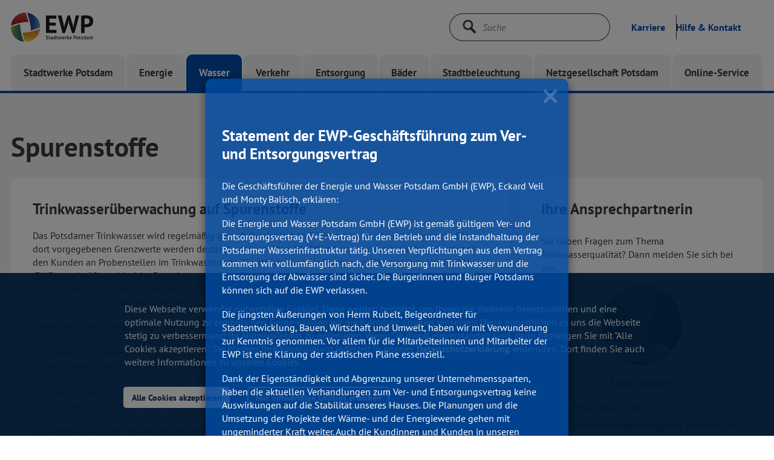

--- FILE ---
content_type: text/html
request_url: https://www.swp-potsdam.de/de/wasser/trinkwasserqualit%C3%A4t/trinkwasseranalyse/spurenstoffe/
body_size: 16104
content:

	    
<!DOCTYPE html>
<html lang="de" prefix="og: http://ogp.me/ns#" data-show-nav="true">
    <head>
     <meta charset="utf-8">
<meta property="og:url" content="https://www.swp-potsdam.de/de/wasser/trinkwasserqualität/trinkwasseranalyse/spurenstoffe/">
<meta name="twitter:card" content="summary">
<meta name="twitter:site" content="Stadtwerke Potsdam GmbH">
<meta name="twitter:creator" content="Stadtwerke Potsdam GmbH">
<meta name="format-detection" content="telephone=no"> <!-- IE Fix: Uhrzeiten nicht als Link stylen #39000 -->
<link rel="apple-touch-icon" href="https://www.swp-potsdam.de/img/apple_touch_icon.png">
<link rel="apple-touch-icon" sizes="120x120" href="https://www.swp-potsdam.de/img/apple_touch_icon_120.png">
<link rel="apple-touch-icon" sizes="152x152" href="https://www.swp-potsdam.de/img/apple_touch_icon_152.png">
<link rel="apple-touch-icon" sizes="180x180" href="https://www.swp-potsdam.de/img/apple_touch_icon_180.png">
<link rel="icon" type="image/png" sizes="64x64" href="https://www.swp-potsdam.de/img/favicon_96.png">
<link rel="shortcut icon" type="image/png" sizes="64x64" href="https://www.swp-potsdam.de/img/favicon_96.png">
<link rel="icon" type="image/png" sizes="32x32" href="https://www.swp-potsdam.de/img/favicon_32.png">
<link rel="shortcut icon" type="image/png" sizes="32x32" href="https://www.swp-potsdam.de/img/favicon_32.png">
<link rel="icon" type="image/png" sizes="16x16" href="https://www.swp-potsdam.de/img/favicon_16.png">
<link rel="shortcut icon" type="image/png" sizes="16x16" href="https://www.swp-potsdam.de/img/favicon_16.png">




        <meta name="viewport" content="width=device-width, initial-scale=1.0"><meta name="description" content="Das Potsdamer Trinkwasser wird regelmäßig gemäß der deutschen Trinkwasserverordnung untersucht. Alle Informationen zu Spurenstoffen finden Sie hier."><meta property="og:title" content="Spurenstoffe"><meta property="og:description" content="Das Potsdamer Trinkwasser wird regelmäßig gemäß der deutschen Trinkwasserverordnung untersucht. Alle Informationen zu Spurenstoffen finden Sie hier."><!-- link rel="stylesheet" type="text/css" href="//cdn.jsdelivr.net/jquery.slick/1.6.0/slick.css"-->
<link rel="stylesheet" type="text/css" href="https://www.swp-potsdam.de/css/slick.css">
<link rel="stylesheet" type="text/css" href="https://www.swp-potsdam.de/css/styles.css">
<link rel="stylesheet" type="text/css" href="https://www.swp-potsdam.de/css/overlay.css">
<link rel="stylesheet" type="text/css" href="https://www.swp-potsdam.de/css/form.css">
        <link rel="stylesheet" type="text/css" href="//cdnjs.cloudflare.com/ajax/libs/cookieconsent2/3.0.3/cookieconsent.min.css" /><style>.cc-compliance > .cc-btn {  flex: 1 1 auto;} </style>
<script>
	(function () {
  		if ( typeof window.CustomEvent === "function" ) return false;
  		function CustomEvent ( event, params ) {
    		params = params || { bubbles: false, cancelable: false, detail: null };
    		var evt = document.createEvent( 'CustomEvent' );
    		evt.initCustomEvent( event, params.bubbles, params.cancelable, params.detail );
    		return evt;
   		}
  		window.CustomEvent = CustomEvent;
	})();
</script><script id="portal-config" src="https://www.swp-potsdam.de/js/portal_service/portal.js" data-endpoint="https://service.swp-potsdam.de/powercommerce/swp/fo/portal/status/checkSystems" data-userurl="https://service.swp-potsdam.de/powercommerce/swp/fo/portal/ws/userLoginWidget.json"></script><script id="login-status-config" src="https://www.swp-potsdam.de/js/login_widget_js/login_widget_config.js" data-theme="theme-wasser" data-area="Wasserversorgung" data-showloginbox="true" data-loaduserdata="false"></script><script>	function crossDomainHandler(param) {  		console.log("Loading Login Widged with crossDomainParam " + param);  		loadLoginWidgetConfig(param)	}	if (typeof crossDomainQueryParam !== 'undefined') {  		crossDomainHandler(crossDomainQueryParam);	} else {  		document.addEventListener("cdqp", function (e) {e.detail && e.detail.crossDomainQueryParam && crossDomainHandler(e.detail.crossDomainQueryParam);} );	}	var _paq = _paq || [];	_paq.push([  		function () {    		var crossDomainQueryParam = this.getCrossDomainLinkingUrlParameter();    		var event = new CustomEvent("cdqp", { detail: {crossDomainQueryParam: crossDomainQueryParam},});    		document.dispatchEvent(event);  		},	]);</script><script src="https://www.swp-potsdam.de/js/modernizr_custom.js"></script><script src="https://www.swp-potsdam.de/js/layout_engine_min.js"></script><script>var solrProxyPath = "/api/solr-proxy/sp";var solrProxyPathTypeahead = "/api/solr-proxy/sp-typeahead";</script><script src="https://www.swp-potsdam.de/js/combined_min.js"></script><script src="https://www.swp-potsdam.de/js/search_min.js"></script><script src="https://www.swp-potsdam.de/webforms/javascript_minified/jquery_autocomplete_js_min.js"></script><script src="https://www.swp-potsdam.de/js/get_url_parameter_by_name.js"></script><script src="https://www.swp-potsdam.de/js/energie/tariff_calculator_select_handler.js"></script><script src="https://www.swp-potsdam.de/js/energie/tariffoption_selectionhandler.js"></script><script src="https://www.swp-potsdam.de/webforms/javascript_minified/jquery_webforms_1_8_min.js"></script><script src="https://www.swp-potsdam.de/js/piwik/swp_piwik.js"></script>
	<script>//Tarifrechner reset margin at tariffdetailpage
$(document).ready(function () {
    if(window.location.href.indexOf("productId") > -1) {

   var checkExist = setInterval(function() {
   if ($('.tarif-listing').length) {
      console.log("tarif-listing exists!");
      $('.tarif-listing ul').attr('style','margin: 0px');
      clearInterval(checkExist);
   }
}, 100); // check every 100ms
       	
    }
});</script>

        <script src="../../../../../js/energie/tariff_order_flex_order.js"></script>
		
        <title>Spurenstoffe - Energie und Wasser Potsdam</title></head>
      	 <body class="theme-wasser"><noscript>
	<p>
    	<img src="//www.swp-potsdam.de/piwik/piwik.php?idsite=2" style="border:0;" alt="" />
	</p>
</noscript>

	<!--noindex-->

<div class="section m-meta-flyout" id="id_meta_layer" >
    <div class="m-meta-flyout-lock-layer" id="metaLockLayer" aria-hidden="true" role="presentation">
    </div>
    <div class="container d-flex justify-content-end">
  		<a class="toggle-meta" id="toggleMeta" href="#" title="Meta schließen" role="button"><span class="sr-only">Meta schließen</span>
    		<svg class="icon icon-close" role="img">
	<use xmlns:xlink="http://www.w3.org/1999/xlink" xlink:href="https://www.swp-potsdam.de/svg/svg_defs.svg#icon-close"></use>
</svg>
  		</a>
	</div>
    <div class="section m-header m-header-meta"></div>
    <div class="container">
        <div class="row-flex">
            
            <div class="col col-md-4 col-sm-12">
            <script type="application/ld+json">
				{
   			    "@context": "http://schema.org",
    		    "@type": "Person",
    		    "email": "mailto:kundenservice@ewp-potsdam.de",
	     		    "name":  "Energie und Wasser Potsdam Kundenservice", 
    		    "telephone": "+49 0331 - 661 30 00"}
			</script>
                <div class="m-box">
                    <div class="heading">
	                    
	                        <h3 class="h3">Ihr Ansprechpartner</h3>
	                    
                    </div>
                    <div class="text">
                        <p><strong> Energie und Wasser Potsdam Kundenservice </strong>
                        </p>
                      
                        <dl class="dl-kontakt">
							<dt>Tel.</dt>
                            <dd><a href="tel:+493316613000" title="Telefonnummer wählen (öffnet externe Anwendung)">0331 - 661 30 00</a></dd>
                        </dl>
                     
                     
                        <dl class="dl-kontakt">
                            <dt>Mail</dt>
                            <dd>
                            	<a href="mailto:kundenservice@ewp-potsdam.de" 
                            		data-piwik-category="mailto-link"
                            		data-piwik-action="mailto_wasser"
                            		data-piwik-name="kundenservice@ewp-potsdam.de"
                            		target="_blank">
                            		kundenservice@ewp-potsdam.de
                            	</a>
                            </dd>
                        </dl>
                    </div>
                </div>
            </div>
            
            
            <div class="col col-md-4 col-sm-6">
                <div class="m-box">
                    <!--noindex-->
<div class="cta">
	<a class="btn-primary btn-on-white btn-arrow" href="https://www.swp-potsdam.de/de/wasser/kontakt/" title="Service & Kontakt" data-piwik-category="metanavigation" data-piwik-action="metaNavLinkClick_Service & Kontakt">
		<span class="btn-text">Service & Kontakt</span>
	</a>
</div>
<!--/noindex-->
<!--noindex-->
<div class="cta">
	<a class="btn-primary btn-on-white btn-arrow" href="https://www.swp-potsdam.de/de/wasser/kontakt/rückrufservice/" title="Rückruf anfordern" data-piwik-category="metanavigation" data-piwik-action="metaNavLinkClick_Rückruf anfordern">
		<span class="btn-text">Rückruf anfordern</span>
	</a>
</div>
<!--/noindex-->

                </div>
            </div>
            
           
           
            <div class="col col-md-4 col-sm-6">
                <div class="m-box">
                    <!--noindex-->
<div class="cta">
	<a class="btn-primary btn-on-white btn-arrow" href="" title="Sitz des Unternehmens" data-piwik-category="metanavigation" data-piwik-action="metaNavLinkClick_Sitz des Unternehmens">
		<span class="btn-text">Sitz des Unternehmens</span>
	</a>
</div>
<!--/noindex-->
<!--noindex-->
<div class="cta">
	<a class="btn-primary btn-on-white btn-arrow" href="https://www.swp-potsdam.de/de/stadtwerke-potsdam/pressemeldungen/" title="Kontakt und aktuelle Pressmitteilungen der Energie und Wasser Potsdam" data-piwik-category="metanavigation" data-piwik-action="metaNavLinkClick_Presse">
		<span class="btn-text">Presse</span>
	</a>
</div>
<!--/noindex-->
<!--noindex-->
<div class="cta">
	<a class="btn-primary btn-on-white btn-arrow" href="https://www.swp-potsdam.de/de/stadtwerke-potsdam/karriere/" title="Karriere bei der Energie und Wasser Potsdam" data-piwik-category="metanavigation" data-piwik-action="metaNavLinkClick_Karriere">
		<span class="btn-text">Karriere</span>
	</a>
</div>
<!--/noindex-->

                </div>
            </div>
            
        </div>
    </div>
</div>

<!--/noindex-->

<div class="site-lock-layer" id="siteLockLayer"></div><div class="app-navigation" data-props='{"logo":{"altDesktop":"Seitenlogo","altMobile":"Seitenlogo","href":"https://www.swp-potsdam.de/de/wasser/","linkTitle":"Gehe zu: Startseite","srOnlyTitle":"Startseite","srcDesktop":"","srcMobile":""},"navInterface":{"menuMeta":{"about":{"href":"https://www.swp-potsdam.de/de/stadtwerke-potsdam/karriere/","linkText":"Karriere","linkTitle":"Karriere","piwikAction":"navClick_Karriere","piwikCategory":"topnavigation","piwikName":"Karriere"},"metaToggle":{"controlsId":"id_meta_layer","href":"#","linkText":"Hilfe &amp; Kontakt","linkTitle":"Hilfe &amp; Kontakt"}},"menuToggle":{"closeTitle":"Menü schließen","openTitle":"Menü öffnen"},"search":{"form":{"action":"https://www.swp-potsdam.de/de/suchergebnisseite/","button":{"srOnlyTitle":"Suche starten","title":"Suche starten","type":"submit"},"input":{"name":"q","placeholder":"Suche","type":"text"}},"lunrSearch":false,"searchDataPath":"","toggleSearch":{"linkTitle":"Suche","srOnlyTitle":"Suche öffnen"}}},"navTopLevelItems":[{"active":false,"branchClasses":"branch branch-swp","flyout":{"headNavList":[{"href":"https://www.swp-potsdam.de/de/stadtwerke-potsdam/startseite.html","icon":"home","piwikAction":"navClick_SWP_Startseite","piwikCategory":"topnavigation","title":"Stadtwerke"}],"id":"ea17bbba-8298-42fc-9655-4cd18006c3ac","navListWrapper":[{"navList":[{"href":"https://www.swp-potsdam.de/de/stadtwerke-potsdam/neu-in-potsdam/","linkText":"Für Neu-Potsdamer","piwikAction":"navClick_SWP","piwikCategory":"topnavigation","piwikName":"Unser Potsdam\\Für Neu-Potsdamer"},{"href":"https://www.swp-potsdam.de/de/stadtwerke-potsdam/für-familien/","linkText":"Für Familien","piwikAction":"navclick_SWP","piwikCategory":"topnavigation","piwikName":"Unser Potsdam\\Für Familien"},{"href":"https://www.swp-potsdam.de/de/stadtwerke-potsdam/für-umweltbewusste/","linkText":"Für Umweltbewusste","piwikAction":"navClick_SWP","piwikCategory":"topnavigation","piwikName":"Unser Potsdam\\Für Umweltbewusste"},{"href":"https://www.swp-potsdam.de/de/stadtwerke-potsdam/kundenzeitschrift/","linkText":"Kundenmagazin","piwikAction":"navClick_SWP","piwikCategory":"topnavigation","piwikName":"Unser Potsdam\\Kundenmagazin"}],"title":"Unser Potsdam"},{"navList":[{"href":"https://www.swp-potsdam.de/de/stadtwerke-potsdam/potsdam-crowd/","linkText":"Potsdam-Crowd","piwikAction":"navClick_SWP","piwikCategory":"topnavigation","piwikName":"Für die Region\\Engagement"},{"href":"https://www.swp-potsdam.de/de/stadtwerke-potsdam/echtpotsdam-app/","linkText":"EchtPotsdam-App","piwikAction":"navClick_SWP","piwikCategory":"topnavigation","piwikName":"Für die Region\\Echt Potsdam-App"},{"href":"https://www.swp-potsdam.de/de/stadtwerke-potsdam/veranstaltungen/","linkText":"Veranstaltungen","piwikAction":"navClick_SWP","piwikCategory":"topnavigation","piwikName":"Für die Region\\Veranstaltungen"},{"href":"https://www.swp-potsdam.de/de/stadtwerke-potsdam/lehrer-und-schulecke/","linkText":"Lehrer- und Schulecke","piwikAction":"navClick_SWP","piwikCategory":"topnavigation","piwikName":"Für die Region\\Lehrer- und Schulecke"},{"href":"https://www.swp-potsdam.de/de/stadtwerke-potsdam/unsere-verantwortung/","linkText":"Unsere Verantwortung","piwikAction":"navClick_SWP","piwikCategory":"topnavigation","piwikName":"Für die Region\\Unsere Verantwortung"},{"href":"https://www.swp-potsdam.de/de/stadtwerke-potsdam/geförderte-projekte/","linkText":"Geförderte Projekte","piwikAction":"navClick_SWP","piwikCategory":"topnavigation","piwikName":"Für die Region\\Geförderte Projekte"},{"href":"https://www.swp-potsdam.de/de/stadtwerke-potsdam/geförderte-projekte/smart-city/","linkText":"Smart City und Urbane Datenplattform"},{"href":"https://www.swp-potsdam.de/de/stadtwerke-potsdam/wasserbar/","linkText":"Trinkwasserbar"}],"title":"Für die Region"},{"navList":[{"href":"https://www.swp-potsdam.de/ausbildung-und-studium/","linkText":"Ausbildung und Studium","piwikAction":"navClick_SWP","piwikCategory":"topnavigation","piwikName":"Chancen nutzen\\Ausbildung und Studium"},{"href":"https://www.swp-potsdam.de/de/stadtwerke-potsdam/karriere/","linkText":"Karriere","piwikAction":"navClick_SWP","piwikCategory":"topnavigation","piwikName":"Chancen nutzen\\Karriere"}],"title":"Chancen nutzen"},{"navList":[{"href":"https://www.swp-potsdam.de/de/stadtwerke-potsdam/wer-wir-sind/","linkText":"Wer wir sind","piwikAction":"navClick_SWP","piwikCategory":"topnavigation","piwikName":"Über uns\\Wer wir sind"},{"href":"https://www.swp-potsdam.de/de/stadtwerke-potsdam/pressemeldungen/","linkText":"Presse","piwikAction":"navClick_SWP","piwikCategory":"topnavigation","piwikName":"Über uns\\Presse"},{"href":"https://www.swp-potsdam.de/de/stadtwerke-potsdam/downloadcenter/","linkText":"Downloadcenter","piwikAction":"navClick_SWP","piwikCategory":"topnavigation","piwikName":"Über uns\\Downloadcenter"},{"href":"https://www.swp-potsdam.de/einkauf/","linkText":"Einkauf","piwikAction":"navClick_SWP","piwikCategory":"topnavigation","piwikName":"Über uns\\Einkauf"}],"title":"Über uns"}],"toggleFlyout":{"linkTitle":"Menü schließen"}},"link":{"ariaHasPopUp":"true","href":"https://www.swp-potsdam.de/de/stadtwerke-potsdam/startseite.html","piwikAction":"navClick_SWP_Startseite","piwikCategory":"topnavigation","text":"Stadtwerke Potsdam","title":"Stadtwerke Potsdam"},"theme":"theme-swp"},{"active":false,"branchClasses":"branch branch-energie","flyout":{"headNavList":[{"href":"https://www.swp-potsdam.de/de/energie/","icon":"home","piwikAction":"navClick_Energie_startseite","piwikCategory":"topnavigation","title":"Energie"}],"id":"4cb001d5-15b9-4e5a-aeec-c9ed6094262f","navListWrapper":[{"navList":[{"href":"https://www.swp-potsdam.de/de/energie/strom/","linkText":"Strom","piwikAction":"navClick_Energie","piwikCategory":"topnavigation","piwikName":"Angebote\\Strom"},{"href":"https://www.swp-potsdam.de/de/energie/erdgas/","linkText":"Erdgas","piwikAction":"navClick_Energie","piwikCategory":"topnavigation","piwikName":"Angebote\\Erdgas"},{"href":"https://www.swp-potsdam.de/de/energie/fernwärme/","linkText":"Fernwärme","piwikAction":"navClick_Energie","piwikCategory":"topnavigation","piwikName":"Angebote\\Fernwärme"},{"href":"https://www.swp-potsdam.de/de/energie/strom/wärmepumpe/","linkText":"Wärmepumpen","piwikAction":"navClick_Energie","piwikCategory":"topnavigation","piwikName":"Angebote\\Wärmepumpe"},{"href":"https://www.swp-potsdam.de/elektromobilität/","linkText":"Elektromobilität","piwikAction":"navClick_Energie","piwikCategory":"topnavigation","piwikName":"Angebote\\Elektromobilität"},{"href":"https://www.swp-potsdam.de/de/energie/photovoltaik/","linkText":"Photovoltaik","piwikAction":"navClick_Energie","piwikCategory":"topnavigation","piwikName":"Angebote\\Photovoltaik"}],"title":"Privatkunden"},{"navList":[{"href":"https://www.swp-potsdam.de/de/energie/geschäftskunden/geschäftskunden.html","linkText":"Übersicht Gewerbe","piwikAction":"navClick_Energie","piwikCategory":"topnavigation","piwikName":"Gewerbekunden\\Übersicht Gewerbe"},{"href":"https://www.swp-potsdam.de/de/energie/geschäftskunden/gewerbestrom/","linkText":"Strom","piwikAction":"navClick_Energie","piwikCategory":"topnavigation","piwikName":"Angebote\\Strom"},{"href":"https://www.swp-potsdam.de/de/energie/geschäftskunden/gewerbegas/","linkText":"Erdgas","piwikAction":"navClick_Energie","piwikCategory":"topnavigation","piwikName":"Angebote\\Erdgas"},{"href":"https://www.swp-potsdam.de/de/energie/fernwärme/","linkText":"Fernwärme","piwikAction":"navClick_Energie","piwikCategory":"topnavigation","piwikName":"Angebote\\Fernwärme"},{"href":"https://www.swp-potsdam.de/de/energie/strom/wärmepumpe/","linkText":"Wärmepumpen","piwikAction":"navClick_Energie","piwikCategory":"topnavigation","piwikName":"Angebote\\Wärmepumpe"},{"href":"https://www.swp-potsdam.de/elektromobilität/","linkText":"Elektromobilität","piwikAction":"navClick_Energie","piwikCategory":"topnavigation","piwikName":"Angebote\\Elektromobilität"},{"href":"https://www.swp-potsdam.de/de/energie/photovoltaik/","linkText":"Photovoltaik","piwikAction":"navClick_Energie","piwikCategory":"topnavigation","piwikName":"Angebote\\Photovoltaik"},{"href":"https://www.swp-potsdam.de/de/energie/energiekonzept-krampnitz/","linkText":"Versorgungslösungen","piwikAction":"navClick_Energie","piwikCategory":"topnavigation","piwikName":"Wohnen und Bauen\\Versorgungslösungen"}],"title":"Gewerbekunden"},{"navList":[{"href":"https://www.swp-potsdam.de/de/energie/kontakt/","linkText":"Service & Kontakt","piwikAction":"navClick_Energie","piwikCategory":"topnavigation","piwikName":"Kundenservice\\Kontakt"},{"href":"https://www.swp-potsdam.de/de/energie/umzug/","linkText":"Umzug","piwikAction":"navClick_Energie","piwikCategory":"topnavigation","piwikName":"Kundenservice\\Umzug"},{"href":"https://www.swp-potsdam.de/de/online-service/zählerstand-melden/","linkText":"Zählerstand melden","piwikAction":"navClick_Energie","piwikCategory":"topnavigation","piwikName":"Kundenservice\\Zählerstand_melden"},{"href":"https://www.swp-potsdam.de/de/energie/hausanschluss/","linkText":"Hausanschluss","piwikAction":"navClick_Energie","piwikCategory":"topnavigation","piwikName":"Kundenservice\\Hausanschluss"},{"href":"https://www.swp-potsdam.de/de/energie/fragen-und-antworten/","linkText":"Fragen und Antworten","piwikAction":"navClick_Energie","piwikCategory":"topnavigation","piwikName":"Kundenservice\\FAQ"},{"href":"https://service.swp-potsdam.de/powercommerce/swp/fo/portal/start","linkText":"Online-Service","piwikAction":"navClick_Energie","piwikCategory":"topnavigation","piwikName":"Kundenservice\\Online-Service"}],"title":"Kundenservice"},{"navList":[{"href":"https://www.swp-potsdam.de/de/energie/energiespartipps/","linkText":"Energie sparen","piwikAction":"navClick_Energie","piwikCategory":"topnavigation","piwikName":"Wohnen und Bauen\\Energiespartipps"},{"href":"https://www.swp-potsdam.de/de/energie/fördermittel/","linkText":"Fördermittel","piwikAction":"navClick_Energie","piwikCategory":"topnavigation","piwikName":"Wohnen und Bauen\\Fördermittel"},{"href":"https://www.swp-potsdam.de/de/energie/gebäudeenergiegesetz/","linkText":"Informationen zum Gebäudeenergiegesetz","piwikAction":"navClick_Energie","piwikCategory":"topnavigation","piwikName":"Wohnen und Bauen\\Informationen zum Gebäudeenergiegesetz"},{"href":"https://www.swp-potsdam.de/de/energie/heizungstausch/","linkText":"Informationen zum Heizungstausch","piwikAction":"navClick_Energie","piwikCategory":"topnavigation","piwikName":"Wohnen und Bauen\\Informationen zum Heizungstausch"},{"href":"https://www.swp-potsdam.de/de/energie/moderne-messeinrichtungen/","linkText":"Informationen über neue Messeinrichtungen","piwikAction":"navClick_Energie","piwikCategory":"topnavigation","piwikName":"Wohnen und Bauen\\Informationen über neue Messeinrichtungen"},{"href":"https://www.swp-potsdam.de/de/energie/bauen-und-sanieren/gebäudethermografie/","linkText":"Thermografie für Hausbesitzer","piwikAction":"navClick_Energie","piwikCategory":"topnavigation","piwikName":"Wohnen und Bauen\\Thermografie für Hausbesitzer"},{"href":"https://www.swp-potsdam.de/de/energie/neue-energie/","linkText":"Neue Energie","piwikAction":"navClick_Energie","piwikCategory":"topnavigation","piwikName":"Wohnen und Bauen\\Neue Energie"}],"title":"Wohnen und Bauen"},{"navList":[{"href":"https://www.swp-potsdam.de/de/energie/sponsoring/sponsoring.html","linkText":"Engagement & Sponsoring","piwikAction":"navClick_Energie","piwikCategory":"topnavigation","piwikName":"Unternehmen\\Sponsoring"},{"href":"https://www.swp-potsdam.de/de/energie/karriere-bei-der-ewp/","linkText":"Jobs","piwikAction":"navClick_Energie","piwikCategory":"topnavigation","piwikName":"Unternehmen EWP\\\\Jobs"}],"title":"Unternehmen EWP"}],"toggleFlyout":{"linkTitle":"Menü schließen"}},"link":{"ariaHasPopUp":"true","href":"https://www.swp-potsdam.de/de/energie/","piwikAction":"navClick_Energie_startseite","piwikCategory":"topnavigation","text":"Energie","title":"Energie"},"theme":"theme-energie"},{"active":true,"branchClasses":"branch branch-wasser","flyout":{"headNavList":[{"href":"https://www.swp-potsdam.de/de/wasser/","icon":"home","piwikAction":"navclick_Wasser_Startseite","piwikCategory":"topnavigation","title":"Wasser"}],"id":"e05cccd6-f284-48be-86e0-5a2a0fa23661","navListWrapper":[{"navList":[{"href":"https://www.swp-potsdam.de/de/wasser/trinkwv/","linkText":"Trinkwasserinformation"},{"href":"https://www.swp-potsdam.de/de/wasser/trinkwasserqualität/","linkText":"Wasserqualität","piwikAction":"navclick_wasser","piwikCategory":"topnavigation","piwikName":"Trinkwasser\\Wasserqualität"},{"href":"https://www.swp-potsdam.de/de/wasser/wasserhärtegrad/","linkText":"Wasserhärtegrad","piwikAction":"navClick_Wasser","piwikCategory":"topnavigation","piwikName":"Trinkwasser\\Wasserhärtegrad"},{"href":"https://www.swp-potsdam.de/de/wasser/trinkwasser-tacho/","linkText":"Trinkwasser-Tacho"},{"href":"https://www.swp-potsdam.de/de/wasser/trinkwassergebühren-und-satzung/","linkText":"Gebühren und Satzung","piwikAction":"navClick_Wasser","piwikCategory":"topnavigation","piwikName":"Trinkwasser\\Gebühren und Satzung"}],"title":"Trinkwasser"},{"navList":[{"href":"https://www.swp-potsdam.de/de/wasser/abwassereinleitung/","linkText":"Schmutz- und Niederschlagswasser","piwikAction":"navClick_Wasser","piwikCategory":"topnavigation","piwikName":"Abwasser\\Schmutz- und Niederschlagswasser"},{"href":"https://www.swp-potsdam.de/de/wasser/fäkalienabfuhr/","linkText":"Fäkalienabfuhr","piwikAction":"navClick_Wasser","piwikCategory":"topnavigation","piwikName":"Abwasser\\Fäkalienabfuhr"},{"href":"https://www.swp-potsdam.de/de/wasser/abwassergebühren-und-satzung/","linkText":"Gebühren und Satzung","piwikAction":"navClick_Wasser","piwikCategory":"topnavigation","piwikName":"Abwasser\\Gebühren und Satzung"}],"title":"Abwasser"},{"navList":[{"href":"https://www.swp-potsdam.de/de/wasser/hausanschluss/","linkText":"Hausanschluss","piwikAction":"navClick_Wasser","piwikCategory":"topnavigation","piwikName":"Für Bauherren und Hausbesitzer\\Hausanschluss"},{"href":"https://www.swp-potsdam.de/de/wasser/standrohrverleih/","linkText":"Standrohrverleih","piwikAction":"navClick_Wasser","piwikCategory":"topnavigation","piwikName":"Für Bauherren und Hausbesitzer\\Standrohrverleih"},{"href":"https://www.swp-potsdam.de/de/wasser/gartenwasserzähler/","linkText":"Gartenwasser","piwikAction":"navClick_Wasser","piwikCategory":"topnavigation","piwikName":"Für Bauherren und Hausbesitzer\\Gartenwasser"}],"title":"Für Bauherren und Hausbesitzer"},{"navList":[{"href":"https://www.swp-potsdam.de/de/wasser/kontakt/","linkText":"Service & Kontakt","piwikAction":"navClick_Wasser","piwikCategory":"topnavigation","piwikName":"Kundenservice\\Kontakt"},{"href":"https://www.swp-potsdam.de/de/wasser/kontakt/zählerstand/","linkText":"Zählerstand melden","piwikAction":"navClick_Wasser","piwikCategory":"topnavigation","piwikName":"Kundenservice\\Zählerstand melden"},{"href":"https://www.swp-potsdam.de/de/wasser/fragen-und-antworten/","linkText":"Fragen und Antworten","piwikAction":"navClick_Wasser","piwikCategory":"topnavigation","piwikName":"Kundenservice\\Fragen und Antworten"}],"title":"Kundenservice"}],"toggleFlyout":{"linkTitle":"Menü schließen"}},"link":{"ariaHasPopUp":"true","href":"https://www.swp-potsdam.de/de/wasser/","piwikAction":"navclick_Wasser_Startseite","piwikCategory":"topnavigation","text":"Wasser","title":"Wasser"},"theme":"theme-wasser"},{"active":false,"branchClasses":"branch branch-verkehr","flyout":{"headNavList":[{"href":"https://www.swp-potsdam.de/de/verkehr/","icon":"home","piwikAction":"navClick_Verkehr_Startseite","piwikCategory":"topnavigation","title":"Verkehr"}],"id":"3dc8dcdb-1e87-433b-b41c-b869807793b5","navListWrapper":[{"navList":[{"href":"https://www.swp-potsdam.de/de/verkehr/fahrplan-und-liniennetz/","linkText":"Fahrplan- & Liniennetz","piwikAction":"navClick_ViP","piwikCategory":"topnavigation","piwikName":"Fahrplan\\Fahrplan- & Liniennetz"},{"href":"https://www.swp-potsdam.de/de/verkehr/echtzeitabfahrten/","linkText":"Echtzeitabfahrten","piwikAction":"navClick_ViP","piwikCategory":"topnavigation","piwikName":"Fahrplan\\Echtzeitabfahrten"}],"title":"Fahrplan"},{"navList":[{"href":"https://www.swp-potsdam.de/de/verkehr/tickets-und-preise/","linkText":"Tickets & Preise","piwikAction":"navClick_ViP","piwikCategory":"topnavigation","piwikName":"Tarife\\Tickets & Preise"},{"href":"https://www.swp-potsdam.de/de/verkehr/tickets-und-preise/preise-einzelfahrausweise/mitnahmeregelungen/","linkText":"Mitnahmeregelungen"},{"href":"https://www.swp-potsdam.de/abonnement/","linkText":"Abonnement"},{"href":"https://www.swp-potsdam.de/de/verkehr/firmenticket/","linkText":"Jobticket","piwikAction":"navClick_ViP","piwikCategory":"topnavigation","piwikName":"Tarife\\Firmenticket"},{"href":"https://www.swp-potsdam.de/abonnement/exklusiv-für-fahrgäste/","linkText":"Exklusiv im ViP-ABO","piwikAction":"navClick_ViP","piwikCategory":"topnavigation","piwikName":"Tarife\\Exklusiv für ABOnnent*innen"}],"title":"Tarife"},{"navList":[{"href":"https://www.swp-potsdam.de/de/verkehr/kontakt-servicestellen/","linkText":"Service- & Verkaufsstellen","piwikAction":"navClick_ViP","piwikCategory":"topnavigation","piwikName":"Service\\Service- & Verkaufsstellen"},{"href":"https://www.swp-potsdam.de/de/verkehr/mobilitätsangebote/","linkText":"Barrierefrei unterwegs","piwikAction":"navClick_ViP","piwikCategory":"topnavigation","piwikName":"Service\\Barrierefrei unterwegs"},{"href":"https://www.swp-potsdam.de/de/verkehr/servicegarantien/","linkText":"Unsere Servicegarantien","piwikAction":"navClick_ViP","piwikCategory":"topnavigation","piwikName":"Service\\Unsere Servicegarantien"},{"href":"https://www.swp-potsdam.de/de/verkehr/gruppenanmeldungen/","linkText":"Gruppenfahrten"},{"href":"https://www.swp-potsdam.de/de/verkehr/häufig-gestellte-fragen/","linkText":"Häufig gestellte Fragen"},{"href":"https://www.swp-potsdam.de/de/verkehr/kontakt-servicestellen/park-and-ride/","linkText":"Park and Ride"}],"title":"Service"},{"navList":[{"href":"https://www.swp-potsdam.de/de/verkehr/potsdam-entdecken/","linkText":"Potsdam entdecken","piwikAction":"navClick_ViP","piwikCategory":"topnavigation","piwikName":"Freizeit und Tourismus\\Potsdam entdecken"},{"href":"https://www.swp-potsdam.de/de/verkehr/ausflugsziele/","linkText":"Ausflugsziele - Ab ins Grüne","piwikAction":"navClick_ViP","piwikCategory":"topnavigation","piwikName":"Freizeit und Tourismus\\Ausflugsziele - Ab ins Grüne"},{"href":"https://www.swp-potsdam.de/de/verkehr/potsdam-entdecken/offers-for-visitors-to-potsdam/","linkText":"EN - Discover Potsdam"}],"title":"Freizeit und Tourismus"},{"navList":[{"href":"https://www.swp-potsdam.de/de/verkehr/arbeitgeber/","linkText":"Arbeitgeber ViP","piwikAction":"navClick_ViP","piwikCategory":"topnavigation","piwikName":"Über uns\\Arbeitgeber ViP"},{"href":"https://www.swp-potsdam.de/de/verkehr/arbeitgeber/busfahrschule/","linkText":"ViP-Busfahrschule"},{"href":"https://www.swp-potsdam.de/de/stadtwerke-potsdam/karriere/stellenangebote/?_company=ViP+Verkehrsbetrieb+Potsdam+GmbH","linkText":"Stellenangebote","piwikAction":"navClick_ViP","piwikCategory":"topnavigation","piwikName":"Über uns\\Stellenangebote"},{"href":"https://www.swp-potsdam.de/de/verkehr/mobilitätsprojekte/","linkText":"Projekte","piwikAction":"navClick_ViP","piwikCategory":"topnavigation","piwikName":"Über uns\\Projekte"},{"href":"https://www.swp-potsdam.de/de/verkehr/jubiläen/","linkText":"Jubiläen"},{"href":"https://www.swp-potsdam.de/de/verkehr/kontakt-servicestellen/vip-kundenbeirat/","linkText":"Kundenbeirat","piwikAction":"navClick_ViP","piwikCategory":"topnavigation","piwikName":"Über uns\\Kundenbeirat"}],"title":"Über uns"},{"navList":[{"href":"https://www.swp-potsdam.de/de/verkehr/historische-trams-mieten/","linkText":"Historische Trams mieten","piwikAction":"navClick_ViP","piwikCategory":"topnavigation","piwikName":"Weitere Leistungen\\Vermietung historischer Trams"},{"href":"https://www.swp-potsdam.de/de/verkehr/kombiticket/","linkText":"Kooperationspartnerschaften","piwikAction":"navClick_ViP","piwikCategory":"topnavigation","piwikName":"Weitere Leistungen\\Kooperationspartnerschaften"},{"href":"https://www.swp-potsdam.de/de/verkehr/werbung/","linkText":"Ihre Werbung bei uns","piwikAction":"navClick_ViP","piwikCategory":"topnavigation","piwikName":"Weitere Leistungen\\Fahrzeugwerbung"}],"title":"Weitere Leistungen"}],"toggleFlyout":{"linkTitle":"Menü schließen"}},"link":{"ariaHasPopUp":"true","href":"https://www.swp-potsdam.de/de/verkehr/","piwikAction":"navClick_Verkehr_Startseite","piwikCategory":"topnavigation","text":"Verkehr","title":"Verkehr"},"theme":"theme-verkehr"},{"active":false,"branchClasses":"branch branch-entsorgung","flyout":{"headNavList":[{"href":"https://www.swp-potsdam.de/de/entsorgung/","icon":"home","piwikAction":"navClick_Entsorgung_Startseite","piwikCategory":"topnavigation","title":"Entsorgung"}],"id":"404d47c5-b6ba-4c57-98b2-3cf79558c833","navListWrapper":[{"navList":[{"href":"https://www.swp-potsdam.de/de/entsorgung/abfall-abc/","linkText":"Abfall-ABC","piwikAction":"navClick_STEP","piwikCategory":"topnavigation","piwikName":"Abfallentsorgung\\Abfall-ABC"},{"href":"https://www.swp-potsdam.de/de/entsorgung/abfallkalender/","linkText":"Abfallkalender","piwikAction":"navClick_STEP","piwikCategory":"topnavigation","piwikName":"Abfallentsorgung\\Abfallkalender"},{"href":"https://www.swp-potsdam.de/de/entsorgung/tonnen-und-behälter/","linkText":"Mülltonnen und Abfallsäcke","piwikAction":"navClick_STEP","piwikCategory":"topnavigation","piwikName":"Abfallentsorgung\\Mülltonnen und Abfallsäcke"},{"href":"https://www.swp-potsdam.de/de/entsorgung/sperrmüllabholung/","linkText":"Sperrmüll","piwikAction":"navClick_STEP","piwikCategory":"topnavigation","piwikName":"Abfallentsorgung\\Sperrmüll"}],"title":"Abfallentsorgung"},{"navList":[{"href":"https://www.swp-potsdam.de/de/entsorgung/container-und-mulden/","linkText":"Container mieten","piwikAction":"navClick_STEP","piwikCategory":"topnavigation","piwikName":"Eigentümer und Gewerbekunden\\Container mieten"},{"href":"https://www.swp-potsdam.de/de/entsorgung/container-und-mulden/step-bag/","linkText":"STEP Bag","piwikAction":"navClick_STEP","piwikCategory":"topnavigation","piwikName":"Eigentümer und Gewerbekunden\\STEP Bag"},{"href":"https://www.swp-potsdam.de/de/entsorgung/straßenreinigung/","linkText":"Straßenreinigung","piwikAction":"navClick_STEP","piwikCategory":"topnavigation","piwikName":"Eigentümer und Gewerbekunden\\Straßenreinigung"},{"href":"https://www.swp-potsdam.de/de/entsorgung/grünflächenpflege/","linkText":"Grünflächenpflege","piwikAction":"navClick_STEP","piwikCategory":"topnavigation","piwikName":"Eigentümer und Gewerbekunden\\Grünflächenpflege"},{"href":"https://www.swp-potsdam.de/de/entsorgung/winterdienst/","linkText":"Winterdienst","piwikAction":"navClick_STEP","piwikCategory":"topnavigation","piwikName":"Eigentümer und Gewerbekunden\\Winterdienst"},{"href":"https://www.swp-potsdam.de/de/entsorgung/entrümpelung-und-räumung/","linkText":"Entrümpelung und Beräumung","piwikAction":"navClick_STEP","piwikCategory":"topnavigation","piwikName":"Eigentümer und Gewerbekunden\\Entrümpelung und Räumung"},{"href":"https://www.swp-potsdam.de/de/entsorgung/reinigungs-und-veranstaltungsservice/","linkText":"Reinigungs- und Veranstaltungsservice","piwikAction":"navClick_STEP","piwikCategory":"topnavigation","piwikName":"Eigentümer und Gewerbekunden\\Reinigungs- und Veranstaltungsservice"},{"href":"https://www.swp-potsdam.de/de/entsorgung/gewerbeabfallverordnung/","linkText":"Gewerbeabfallverordnung","piwikAction":"navClick_STEP","piwikCategory":"topnavigation","piwikName":"Eigentümer und Gewerbekunden\\Gewerbeabfallverordnung"}],"title":"Eigentümer und Gewerbekunden"},{"navList":[{"href":"https://www.swp-potsdam.de/de/entsorgung/wertstoffhöfe/","linkText":"Wertstoffhöfe","piwikAction":"navClick_STEP","piwikCategory":"topnavigation","piwikName":"Annahmestellen\\Wertstoffhöfe"},{"href":"https://www.swp-potsdam.de/de/entsorgung/wertstoffhöfe/self-service-wertstoffhof/","linkText":"Self-Service Wertstoffhof Drewitz"},{"href":"https://www.swp-potsdam.de/de/entsorgung/kompostierungsanlage/","linkText":"Kompostierungsanlage","piwikAction":"navClick_STEP","piwikCategory":"topnavigation","piwikName":"Annahmestellen\\Kompostierungsanlage"},{"href":"https://www.swp-potsdam.de/de/entsorgung/schadstoffe/schadstoffmobil/","linkText":"Schadstoffmobil","piwikAction":"navClick_STEP","piwikCategory":"topnavigation","piwikName":"Annahmestellen\\Schadstoffmobil"}],"title":"Annahmestellen"},{"navList":[{"href":"https://www.swp-potsdam.de/de/entsorgung/umweltschutz/","linkText":"Nachhaltigkeit","piwikAction":"navClick_STEP","piwikCategory":"topnavigation","piwikName":"Nachhaltigkeit\\Umweltschutz"},{"href":"https://www.swp-potsdam.de/de/entsorgung/umweltschutz/lieferanten-und-dienstleister/","linkText":"Lieferanten und Dienstleister","piwikAction":"navClick_STEP","piwikCategory":"topnavigation","piwikName":"Lieferanten und Dienstleister"},{"href":"https://www.swp-potsdam.de/de/entsorgung/weiterbildung/","linkText":"Weiterbildung"}],"title":"Weitere Leistungen"}],"toggleFlyout":{"linkTitle":"Menü schließen"}},"link":{"ariaHasPopUp":"true","href":"https://www.swp-potsdam.de/de/entsorgung/","piwikAction":"navClick_Entsorgung_Startseite","piwikCategory":"topnavigation","text":"Entsorgung","title":"Entsorgung"},"theme":"theme-entsorgung"},{"active":false,"branchClasses":"branch branch-baeder","flyout":{"headNavList":[{"href":"https://www.swp-potsdam.de/de/bäder/","icon":"home","piwikAction":"topnavClick_Bäder_Startseite","piwikCategory":"topnavigation","title":"Bäder"}],"id":"1beb6181-d540-4776-bfcf-8b57d06fa400","navListWrapper":[{"navList":[{"href":"https://www.swp-potsdam.de/de/bäder/blu-das-sport-und-freizeitbad/","linkText":"Übersicht","piwikAction":"navClick_BLP","piwikCategory":"topnavigation","piwikName":"blu - Das Sport- und Freizeitbad\\Übersicht"},{"href":"https://www.swp-potsdam.de/de/bäder/blu-das-sport-und-freizeitbad/öffnungszeiten/","linkText":"Öffnungszeiten","piwikAction":"navClick_BLP","piwikCategory":"topnavigation","piwikName":"blu - Das Sport- und Freizeitbad\\Öffnungszeiten"},{"href":"https://www.swp-potsdam.de/de/bäder/blu-das-sport-und-freizeitbad/eintrittspreise/","linkText":"Eintrittspreise","piwikAction":"navClick_BLP","piwikCategory":"topnavigation","piwikName":"blu - Das Sport- und Freizeitbad\\Eintrittspreise"},{"href":"https://www.swp-potsdam.de/de/bäder/blu-das-sport-und-freizeitbad/blu-sport/","linkText":"blu sport","piwikAction":"navClick_BLP","piwikCategory":"topnavigation","piwikName":"blu - Das Sport- und Freizeitbad\\blu sport"},{"href":"https://www.swp-potsdam.de/de/bäder/blu-das-sport-und-freizeitbad/blu-familie/","linkText":"blu familie","piwikAction":"navClick_BLP","piwikCategory":"topnavigation","piwikName":"blu - Das Sport- und Freizeitbad\\blu familie"},{"href":"https://www.swp-potsdam.de/de/bäder/blu-das-sport-und-freizeitbad/blu-sauna/","linkText":"blu sauna","piwikAction":"navClick_BLP","piwikCategory":"topnavigation","piwikName":"blu - Das Sport- und Freizeitbad\\blu sauna"},{"href":"https://www.swp-potsdam.de/de/bäder/blu-das-sport-und-freizeitbad/wettkämpfe/","linkText":"Wettkämpfe & Bahnbelegung","piwikAction":"navClick_BLP","piwikCategory":"topnavigation","piwikName":"blu - Das Sport- und Freizeitbad\\Wettkämpfe & Bahnbelegung"}],"title":"blu - Das Sport- und Freizeitbad "},{"navList":[{"href":"https://www.swp-potsdam.de/de/bäder/kiezbad-am-stern/","linkText":"Übersicht","piwikAction":"navClick_BLP","piwikCategory":"topnavigation","piwikName":"Kiezbad Am Stern\\Übersicht"},{"href":"https://www.swp-potsdam.de/de/bäder/kiezbad-am-stern/öffnungszeiten/","linkText":"Öffnungszeiten","piwikAction":"navClick_BLP","piwikCategory":"topnavigation","piwikName":"Kiezbad Am Stern\\Öffnungszeiten"},{"href":"https://www.swp-potsdam.de/de/bäder/kiezbad-am-stern/eintrittspreise/","linkText":"Eintrittspreise","piwikAction":"navClick_BLP","piwikCategory":"topnavigation","piwikName":"Kiezbad Am Stern\\Eintrittspreise"},{"href":"https://www.swp-potsdam.de/de/bäder/kiezbad-am-stern/sauna/","linkText":"Kiez-Sauna","piwikAction":"navClick_BLP","piwikCategory":"topnavigation","piwikName":"Kiezbad Am Stern\\Kiez-Sauna"}],"title":"Kiezbad Am Stern"},{"navList":[{"href":"https://www.swp-potsdam.de/de/bäder/waldbad-templin/","linkText":"Übersicht","piwikAction":"navClick_BLP","piwikCategory":"topnavigation","piwikName":"Waldbad Templin\\Übersicht"},{"href":"https://www.swp-potsdam.de/de/bäder/waldbad-templin/öffnungszeiten/","linkText":"Öffnungszeiten","piwikAction":"navClick_BLP","piwikCategory":"topnavigation","piwikName":"Waldbad Templin\\Öffnungszeiten"},{"href":"https://www.swp-potsdam.de/de/bäder/waldbad-templin/eintrittspreise/","linkText":"Eintrittspreise","piwikAction":"navClick_BLP","piwikCategory":"topnavigation","piwikName":"Waldbad Templin\\Eintrittspreise"},{"href":"https://www.swp-potsdam.de/de/bäder/waldbad-templin/anfahrt/","linkText":"Anfahrt","piwikAction":"navClick_BLP","piwikCategory":"topnavigation","piwikName":"Waldbad Templin\\Anfahrt"}],"title":"Waldbad Templin"},{"navList":[{"href":"https://www.swp-potsdam.de/de/bäder/stadtbad-park-babelsberg/","linkText":"Übersicht","piwikAction":"navClick_BLP","piwikCategory":"topnavigation","piwikName":"Stadtbad Park Babelsberg\\Übersicht"},{"href":"https://www.swp-potsdam.de/de/bäder/stadtbad-park-babelsberg/öffnungszeiten/","linkText":"Öffnungszeiten","piwikAction":"navClick_BLP","piwikCategory":"topnavigation","piwikName":"Stadtbad Park Babelsberg\\Öffnungszeiten"},{"href":"https://www.swp-potsdam.de/de/bäder/stadtbad-park-babelsberg/eintrittspreise/","linkText":"Eintrittspreise","piwikAction":"navClick_BLP","piwikCategory":"topnavigation","piwikName":"Stadtbad Park Babelsberg\\Eintrittspreise"},{"href":"https://www.swp-potsdam.de/de/bäder/stadtbad-park-babelsberg/anfahrt/","linkText":"Anfahrt","piwikAction":"navClick_BLP","piwikCategory":"topnavigation","piwikName":"Stadtbad Park Babelsberg\\Anfahrt"},{"href":"https://www.swp-potsdam.de/de/bäder/stadtbad-park-babelsberg/umbau-strandbad/","linkText":"Umbau Strandbad"}],"title":"Stadtbad Park Babelsberg"},{"navList":[{"href":"https://www.swp-potsdam.de/de/bäder/kurse-und-schwimmschule/","linkText":"Kurse und Schwimmschule","piwikAction":"navClick_BLP","piwikCategory":"topnavigation","piwikName":"Sauna & Kurse\\Kurse und Schwimmschule"},{"href":"https://www.swp-potsdam.de/de/bäder/sauna/","linkText":"Sauna-Welten","piwikAction":"navClick_BLP","piwikCategory":"topnavigation","piwikName":"Sauna & Kurse\\Sauna-Welten"},{"href":"https://www.swp-potsdam.de/de/bäder/massagen-und-anwendungen/","linkText":"Massagen und Anwendungen","piwikAction":"navClick_BLP","piwikCategory":"topnavigation","piwikName":"Sauna & Kurse\\Massagen und Anwendungen"},{"href":"https://www.swp-potsdam.de/de/bäder/blu-das-sport-und-freizeitbad/blu-sauna/yoga/","linkText":"Yoga und Wellness"}],"title":"Sauna & Kurse"},{"navList":[{"href":"https://www.swp-potsdam.de/de/bäder/blu-das-sport-und-freizeitbad/kindergeburtstag/","linkText":"Kindergeburtstag im blu","piwikAction":"navClick_BLP","piwikCategory":"topnavigation","piwikName":"Schule & Kinder\\Kindergeburtstag im blu"},{"href":"https://www.swp-potsdam.de/de/bäder/willi-kinderclub/","linkText":"Willi Kinderclub","piwikAction":"navClick_BLP","piwikCategory":"topnavigation","piwikName":"Schule & Kinder\\Willi Kinderclub"},{"href":"https://www.swp-potsdam.de/de/stadtwerke-potsdam/lehrer-und-schulecke/wandertag-ins-blu/","linkText":"Wandertag & Technikführung","piwikAction":"navClick_BLP","piwikCategory":"topnavigation","piwikName":"Schule & Kinder\\Wandertag & Technikführung"},{"href":"https://www.swp-potsdam.de/de/bäder/kurse-und-schwimmschule/kindergartenschwimmen/","linkText":"Kindergartenschwimmen"},{"href":"https://www.potsdam-crowd.de/wellenreiter25","linkText":"Wellenreiter Schwimmpaten-Projekt"}],"title":"Schule & Kinder"},{"navList":[{"href":"https://www.swp-potsdam.de/de/bäder/20-jahre-bäderlandschaft-potsdam/","linkText":"20 Jahre Bäderlandschaft Potsdam","piwikAction":"navClick_BLP","piwikCategory":"topnavigation","piwikName":"Angebote & Termine\\20 Jahre BLP"},{"href":"https://www.swp-potsdam.de/de/bäder/veranstaltungen/","linkText":"Veranstaltungen","piwikAction":"navClick_BLP","piwikCategory":"topnavigation","piwikName":"Angebote & Termine\\Veranstaltungen"},{"href":"https://www.swp-potsdam.de/de/bäder/bäder-shop/gutscheine-und-geschenke/","linkText":"Gutscheine & Geschenke","piwikAction":"navClick_BLP","piwikCategory":"topnavigation","piwikName":"Angebote & Termine\\Gutscheine & Geschenke"},{"href":"https://www.swp-potsdam.de/de/bäder/barrierefrei/","linkText":"Barrierefreiheit","piwikAction":"navClick_BLP","piwikCategory":"topnavigation","piwikName":"Angebote & Termine\\Barrierefreiheit"},{"href":"https://www.swp-potsdam.de/de/bäder/partner/","linkText":"Unsere Partner"}],"title":"Angebote & Termine"},{"navList":[{"href":"https://www.swp-potsdam.de/de/bäder/waldbad-templin/bungalowvermietung/","linkText":"Bungalows","piwikAction":"navClick_BLP","piwikCategory":"topnavigation","piwikName":"Vermietung\\Bungalows"},{"href":"https://www.swp-potsdam.de/de/bäder/waldbad-templin/bootsliegeplätze/","linkText":"Bootsliegeplätze","piwikAction":"navClick_BLP","piwikCategory":"topnavigation","piwikName":"Vermietung\\Bootsliegeplätze"},{"href":"https://www.swp-potsdam.de/de/bäder/firmenangebote/","linkText":"Firmenangebote","piwikAction":"navClick_BLP","piwikCategory":"topnavigation","piwikName":"Vermietung\\Firmenangebote"}],"title":"Vermietung"}],"toggleFlyout":{"linkTitle":"Menü schließen"}},"link":{"ariaHasPopUp":"true","href":"https://www.swp-potsdam.de/de/bäder/","piwikAction":"topnavClick_Bäder_Startseite","piwikCategory":"topnavigation","text":"Bäder","title":"Bäder"},"theme":"theme-baeder"},{"active":false,"branchClasses":"branch branch-sbp","flyout":{"headNavList":[{"href":"https://www.swp-potsdam.de/de/stadtbeleuchtung/","icon":"home","piwikAction":"navClick_SBL_Startseite","piwikCategory":"topnavigation","title":"Beleuchtung"}],"id":"cfcada10-d590-4fba-800e-f70f130c7581","navListWrapper":[{"navList":[{"href":"https://www.swp-potsdam.de/de/stadtbeleuchtung/straßenbeleuchtung/","linkText":"Straßenbeleuchtung","piwikAction":"navClick_SBP","piwikCategory":"topnavigation","piwikName":"Straßen- und Stadtbeleuchtung\\Straßenbeleuchtung"},{"href":"https://www.swp-potsdam.de/de/stadtbeleuchtung/bauen-und-sanieren/","linkText":"Bauen und Sanieren","piwikAction":"navClick_SBP","piwikCategory":"topnavigation","piwikName":"Straßen- und Stadtbeleuchtung\\Bauen und Sanieren"}],"title":"Straßen- und Stadtbeleuchtung"},{"navList":[{"href":"https://www.swp-potsdam.de/de/stadtbeleuchtung/verkehrstechnik/","linkText":"Verkehrstechnik","piwikAction":"navClick_SBP","piwikCategory":"topnavigation","piwikName":"Verkehrsleiteinrichtung\\Verkehrstechnik"}],"title":"Verkehrsleiteinrichtung"},{"navList":[{"href":"https://www.swp-potsdam.de/de/stadtbeleuchtung/störung-melden/","linkText":"Störung melden","piwikAction":"navClick_SBP","piwikCategory":"topnavigation","piwikName":"Kontakt\\Störung melden"}],"title":"Kontakt"}],"toggleFlyout":{"linkTitle":"Menü schließen"}},"link":{"ariaHasPopUp":"true","href":"https://www.swp-potsdam.de/de/stadtbeleuchtung/","piwikAction":"navClick_SBL_Startseite","piwikCategory":"topnavigation","text":"Stadtbeleuchtung","title":"Stadtbeleuchtung"},"theme":"theme-sbp"},{"active":false,"branchClasses":"branch branch-kfp","link":{"ariaHasPopUp":"true","href":"https://www.ngp-potsdam.de/de/","text":"Netzgesellschaft Potsdam","title":"Dieser Link öffnet die Webseite der Netzgesellschaft Potsdam"},"theme":"theme-kfp"},{"active":false,"branchClasses":"branch branch-service","link":{"ariaHasPopUp":"true","href":"#","text":"OnlineService","title":"OnlineService"},"theme":"theme-swp"}],"navTopLevelMeta":{"controlsId":"id_meta_layer","linkText":"Hilfe &amp; Kontakt"}}'></div><div class="page">
      		<main class="site-main" tabindex="-1" id="main" >
				<!-- print header-->
<div class="print-header">
	<div class="print-logo"><img src="https://www.swp-potsdam.de/img/logo_swp_primary_full_2x.png" alt="Stadtwerke Potsdam"></div>
	<div class="print-title">
		<p>Spurenstoffe</p>
	</div>
</div>
				<!--noindex-->
        		
				<!--/noindex-->
				<!--noindex-->

<div class="section m-meta-flyout" id="id_meta_layer" >
    <div class="m-meta-flyout-lock-layer" id="metaLockLayer" aria-hidden="true" role="presentation">
    </div>
    <div class="container d-flex justify-content-end">
  		<a class="toggle-meta" id="toggleMeta" href="#" title="Meta schließen" role="button"><span class="sr-only">Meta schließen</span>
    		<svg class="icon icon-close" role="img">
	<use xmlns:xlink="http://www.w3.org/1999/xlink" xlink:href="https://www.swp-potsdam.de/svg/svg_defs.svg#icon-close"></use>
</svg>
  		</a>
	</div>
    <div class="section m-header m-header-meta"></div>
    <div class="container">
        <div class="row-flex">
            
            <div class="col col-md-4 col-sm-12">
            <script type="application/ld+json">
				{
   			    "@context": "http://schema.org",
    		    "@type": "Person",
    		    "email": "mailto:kundenservice@ewp-potsdam.de",
	     		    "name":  "Energie und Wasser Potsdam Kundenservice", 
    		    "telephone": "+49 0331 - 661 30 00"}
			</script>
                <div class="m-box">
                    <div class="heading">
	                    
	                        <h3 class="h3">Ihr Ansprechpartner</h3>
	                    
                    </div>
                    <div class="text">
                        <p><strong> Energie und Wasser Potsdam Kundenservice </strong>
                        </p>
                      
                        <dl class="dl-kontakt">
							<dt>Tel.</dt>
                            <dd><a href="tel:+493316613000" title="Telefonnummer wählen (öffnet externe Anwendung)">0331 - 661 30 00</a></dd>
                        </dl>
                     
                     
                        <dl class="dl-kontakt">
                            <dt>Mail</dt>
                            <dd>
                            	<a href="mailto:kundenservice@ewp-potsdam.de" 
                            		data-piwik-category="mailto-link"
                            		data-piwik-action="mailto_wasser"
                            		data-piwik-name="kundenservice@ewp-potsdam.de"
                            		target="_blank">
                            		kundenservice@ewp-potsdam.de
                            	</a>
                            </dd>
                        </dl>
                    </div>
                </div>
            </div>
            
            
            <div class="col col-md-4 col-sm-6">
                <div class="m-box">
                    <!--noindex-->
<div class="cta">
	<a class="btn-primary btn-on-white btn-arrow" href="https://www.swp-potsdam.de/de/wasser/kontakt/" title="Service & Kontakt" data-piwik-category="metanavigation" data-piwik-action="metaNavLinkClick_Service & Kontakt">
		<span class="btn-text">Service & Kontakt</span>
	</a>
</div>
<!--/noindex-->
<!--noindex-->
<div class="cta">
	<a class="btn-primary btn-on-white btn-arrow" href="https://www.swp-potsdam.de/de/wasser/kontakt/rückrufservice/" title="Rückruf anfordern" data-piwik-category="metanavigation" data-piwik-action="metaNavLinkClick_Rückruf anfordern">
		<span class="btn-text">Rückruf anfordern</span>
	</a>
</div>
<!--/noindex-->

                </div>
            </div>
            
           
           
            <div class="col col-md-4 col-sm-6">
                <div class="m-box">
                    <!--noindex-->
<div class="cta">
	<a class="btn-primary btn-on-white btn-arrow" href="" title="Sitz des Unternehmens" data-piwik-category="metanavigation" data-piwik-action="metaNavLinkClick_Sitz des Unternehmens">
		<span class="btn-text">Sitz des Unternehmens</span>
	</a>
</div>
<!--/noindex-->
<!--noindex-->
<div class="cta">
	<a class="btn-primary btn-on-white btn-arrow" href="https://www.swp-potsdam.de/de/stadtwerke-potsdam/pressemeldungen/" title="Kontakt und aktuelle Pressmitteilungen der Energie und Wasser Potsdam" data-piwik-category="metanavigation" data-piwik-action="metaNavLinkClick_Presse">
		<span class="btn-text">Presse</span>
	</a>
</div>
<!--/noindex-->
<!--noindex-->
<div class="cta">
	<a class="btn-primary btn-on-white btn-arrow" href="https://www.swp-potsdam.de/de/stadtwerke-potsdam/karriere/" title="Karriere bei der Energie und Wasser Potsdam" data-piwik-category="metanavigation" data-piwik-action="metaNavLinkClick_Karriere">
		<span class="btn-text">Karriere</span>
	</a>
</div>
<!--/noindex-->

                </div>
            </div>
            
        </div>
    </div>
</div>

<!--/noindex-->
<div class="section"><div class="container">

<div id="sectionID_148971"></div>
<div class="row">
    <div class="col-md-12">
        <div class="m-section-header">
            <h2 id="148971" class="h2">Spurenstoffe</h2>
        </div>
    </div>
</div>
<div id="148968" class="row "><div class="col-md-8" >
<div class="m-box" ><div class="text-image"><div class="heading"><h3 class="h3">Trinkwasserüberwachung auf Spurenstoffe</h3></div><div class="text">
<p>Das Potsdamer Trinkwasser wird regelmäßig gemäß der deutschen Trinkwasserverordnung untersucht. Die dort vorgegebenen Grenzwerte werden deutlich unterschritten. Die Pflichtuntersuchungen erfolgen nah bei den Kunden an Probenstellen im Trinkwassernetz. Zusätzlich lässt die Energie und Wasser Potsdam GmbH (EWP) regelmäßig zahlreiche Beprobungen in den Grundwasserfassungsgebieten und in den Wasserwerken durchführen. Die Ergebnisse werden laufend ausgewertet und sofern kritische Befunde auftreten, werden diese dem Gesundheitsamt gemeldet.</p>

<p>Neben den traditionellen Parametern sind in den letzten Jahren auch diverse Spurenstoffe in das Beprobungsprogramm aufgenommen worden. Grundlage der Parameterauswahl ist eine Liste der Brandenburger Landesbehörden bezüglich der prioritär zu untersuchenden Pflanzenschutzmittel und Arzneimittelwirkstoffe. Der Mensch hinterlässt Spuren im Wasserkreislauf - Spurenstoffe werden über den Abwasserpfad oder Abschwemmungen von Oberflächen in den Kreislauf eingetragen. Der Begriff Spurenstoff zeigt dabei, dass nur „Spuren“ bestimmter Stoffe im Wasser zu finden sind, also extrem geringe Konzentrationen im Mikro- und Nanogrammbereich.</p>

<p>Die Überwachung der Beschaffenheit der Oberflächengewässer erfolgt durch das Landesamt für Umwelt Brandenburg. Besonders in der Umwelt beständige (persistente) Stoffe finden sich teils in ähnlichen Konzentrationen im Grundwasser wie im Oberflächenwasser, wobei sich die einzelnen Stoffe in der Untergrundpassage unterschiedlich verhalten. Trinkwasserbrunnen können bei einem erhöhten Uferfiltratanteil betroffen sein, also wenn beispielsweise Wasser von der Havel ins Grundwasser dringt.</p>
<h4 class="h4">Häufige Beprobung erhöht Sicherheit</h4>
<p>In Potsdam weist das Wasserwerk Nedlitz, welches die nördlichen Ortsteile versorgt, einen deutlichen Uferfiltratanteil im Förderwasser auf. Hier werden vorsorgend die häufigsten Beprobungen auf Spurenstoffe durchgeführt. Die meisten untersuchten Einzelparameter liegen unter oder nur knapp über der Nachweisgrenze.</p>

<p>In den letzten Monaten wurde der Spurenstoff Valsartansäure auffällig, so dass das Gesundheitsamt Potsdam eine erhöhte Beprobungsfrequenz und weitere Recherchen veranlasst hat. Die Potsdamer Amtsärztin Fr. Dr. Böhm betont aber, dass „die bisherigen Befunde keine Gefährdung der Gesundheit der Potsdamer Bevölkerung bedeuten“. Die EWP und das Gesundheitsamt beobachten die Entwicklung und stimmen betriebliche Maßnahmen untereinander ab.</p>

<p>Valsartansäure ist ein Abbauprodukt (Arzneimittelmetabolit) des Arzneistoffs Valsartan, welcher als Blutdrucksenker eingesetzt wird, aber nur teilweise vom Körper umgesetzt und daher zum großen Teil über die Toilette in das Abwasser abgegeben wird. In den konventionellen Kläranlagen kann der Stoff noch nicht vollständig entfernt werden. Hierfür werden die Berliner Kläranlagen in den kommenden Jahren mit spezieller Technik ausgerüstet. Darunter sind auch diejenigen Anlagen, die ihr gereinigtes Wasser in die nach Potsdam fließende Havel abgeben.</p>

<p>Die EWP optimiert die Brunnenfahrweise, verstärkt die Überwachung von Spurenstoffen und intensiviert diesbezüglich die Zusammenarbeit mit den Brandenburger und Berliner Landesbehörden, die kürzlich eine gemeinsame „Spurenstoffstrategie“ veröffentlicht haben. In Abhängigkeit der weiteren Entwicklung wird geprüft, ob eine zusätzliche Aufbereitungsstufe im Wasserwerk Nedlitz notwendig wird.</p>
</div>
</div></div></div><div class="col-md-4" >
   	   <div id="148968" class="m-box m-kontakt m-kontakt-1a top-pos-js" itemscope="" itemtype="http://schema.org/Person"><div class="heading"><h2 class="h3">Ihre Ansprechpartnerin</h2></div><div class="text">
    	<p itemprop="description">Sie haben Fragen zum Thema Trinkwasserqualität? Dann melden Sie sich bei uns.</p>
	</div><figure class="figure"><img src="https://www.swp-potsdam.de/content/wasser/bilder_7/ewp_wasser_portrait_schubert_280_280.jpg"  alt="Portrait der Expertin Wassermanagement Frau Schubert, © Katrin Paulus"  itemprop="image"></figure><div class="text"><p class="img-title"><strong itemprop="name">Luise  Schubert</strong>
			</p><dl class="dl-kontakt">
	        	<dt>Tel.</dt>
	            <dd><a href="tel:+493316612182" title="Telefonnummer wählen (öffnet externe Anwendung)" itemprop="telephone">0331 - 661 21 82</a></dd>
			</dl>
			<dl class="dl-kontakt">
	        	<dt>Mail</dt>
	            <dd><a href="mailto:wassermanagement@ewp-potsdam.de" title="E-Mail senden (öffnet externe Anwendung)" 
	            		data-piwik-category="mailto-link"
	            		data-piwik-action="mailto_wasser"
	            		data-piwik-name="wassermanagement@ewp-potsdam.de"
	                	itemprop="email">wassermanagement@ewp-potsdam.de</a></dd>
			</dl>
		
	</div>
</div></div></div>
<div id="sectionID_149069"></div>
<div class="row">
    <div class="col-md-12">
        <div class="m-section-header">
            <h2 id="149069" class="h2">Detaillierte Analysenübersicht der Potsdamer Wasserwerke </h2>
        </div>
    </div>
</div>
<div id="149068" class="row"><div class="col-md-12"><div class="m-box sm-wasser-analyse sm-wasser-analyse-4a">
	<div class="text">
		<table class="table table-rwd">
			<thead>
				<tr>
					<th><span class="h3">Prüfparameter</span></th>
					<th><span class="h3">Grenzwert</span></th>
					<th><span class="h3">Maßeinheit</span></th>
					<th colspan="5"><span class="h3">Wasserwerke (Beprobung: Werksausgang)</span></th>
				</tr>
				<tr>
					<th></th>
					<th>TrinkwV 2023</th>
					<th></th>
					<th id="insertProviderNamesThHere"></th>
					<script type="text/javascript">
						jQuery(document).ready(function () {
							jQuery.mwfAjaxReplace({
								selector: '#insertProviderNamesThHere',
								url: '/api/waterquality/provider/list/name/th',
								type: "GET"
							});
						});
					</script>
					<th style="display:none"></th>
					<th style="display:none"></th>
					<th style="display:none"></th>
					<th style="display:none"></th>
				</tr>
			</thead>
			<tbody>
				<tr id="insertTopQualityHere">
				<td><noscript><p>Bitte aktivieren Sie Java-Script zur Anzeige der Daten.</p></noscript></td>
				<td></td>
				<td></td>
				<td></td>
				<td></td>
				<td></td>
				<td></td>
				<td></td>
					<script type="text/javascript">
						jQuery(document).ready(function () {
							jQuery.mwfAjaxReplace({
								selector: '#insertTopQualityHere',
								url: '/api/waterquality/quality/show/html/full/top',
								type: "GET"
							});
						});
					</script>
				</tr>
				<tr id="insertRemainingQualityHere">
				<td></td>
				<td></td>
				<td></td>
				<td></td>
				<td></td>
				<td></td>
				<td></td>
				<td></td>
				</tr>
			</tbody>
		</table>
	</div>
</div>

<div class="cta cta-center"><a id="btn_water_analysis_full_all" class="btn-primary btn-on-white" title="Alle Parameter zeigen"><span class="btn-text">Alle Parameter zeigen</span></a></div>
<script type="text/javascript">
	var a = document.getElementById("btn_water_analysis_full_all");
	a.onclick = function () {
		jQuery.mwfAjaxReplace({
			selector: '#insertRemainingQualityHere',
			url: '/api/waterquality/quality/show/html/full/remaining',
			type: "GET"
		});
		var b = document.getElementById("btn_water_analysis_full_all");
		b.style.visibility="hidden"; 
	};
</script></div></div>
<div id="213000" class="row"><div class="col-md-12">
<div class="m-box" ><div class="text-image"><p class="m-fussnote" >*Vom Gesundheitsamt Potsdam für das Wasserwerk Nedlitz festgelegter Duldungswert für Valsartansäure.</p></div> </div></div></div></div></div>
	 	</main>
	
<!--noindex-->
<footer class="site-footer" id="footer-accordion">
	<div class="container">
    	<div class="row row-flex">
         
			
				
				<div class="col flex-order-1">
						<a class="toggle" role="button" data-toggle="collapse" href="#collapse-footer-1" data-parent="#footer-accordion" aria-expanded="true" aria-controls="collapse-footer-1">
	Stadtwerke Potsdam
	</a>
	<ul class="collapse in" id="collapse-footer-1">
		<li class="link-bereich">
			<a href="https://www.swp-potsdam.de/de/stadtwerke-potsdam/startseite.html" title="Stadtwerke Potsdam" data-piwik-category="footer-link" data-piwik-action="footer_link_aufgerufen_stadtwerke_potsdam"><strong>Stadtwerke Potsdam</strong></a>

	    </li>
	    
	    <li><a href="https://www.swp-potsdam.de/de/stadtwerke-potsdam/wer-wir-sind/stadtwerke-potsdam/" title="Wer wir sind ">Wer wir sind </a></li>
		
	    <li><a href="https://www.swp-potsdam.de/de/stadtwerke-potsdam/pressemeldungen/" title="Hier gehts es zu den Pressemeldungen">Presse</a></li>
		
	    <li><a href="https://www.swp-potsdam.de/de/stadtwerke-potsdam/karriere/stellenangebote/" title="Hier geht es zu den den Stellenangeboten">Stellenangebote</a></li>
		
	    <li><a href="https://www.swp-potsdam.de/ausbildung-und-studium/" title="Ausbildung und Studium">Ausbildung und Studium</a></li>
		
	    <li><a href="https://www.swp-potsdam.de/de/stadtwerke-potsdam/neu-in-potsdam/" title="Für Neu-Potsdamer">Für Neu-Potsdamer</a></li>
		
	    <li><a href="https://www.swp-potsdam.de/de/stadtwerke-potsdam/compliance/" title="Compliance">Compliance</a></li>
		
	</ul>
				</div>
				
			
				
				<div class="col flex-order-2">
						<a class="toggle" role="button" data-toggle="collapse" href="#collapse-footer-2" data-parent="#footer-accordion" aria-expanded="true" aria-controls="collapse-footer-2">
	Energie
	</a>
	<ul class="collapse in" id="collapse-footer-2">
		<li class="link-bereich">
			<a href="https://www.swp-potsdam.de/de/energie/" title="Energie und Wasser Potsdam" data-piwik-category="footer-link" data-piwik-action="footer_link_aufgerufen_Energie"><strong>Energie</strong></a>

	    </li>
	    
	    <li><a href="https://www.swp-potsdam.de/de/energie/strom/" title="Unsere Stromprodukte für Potsdam im Überblick">Strom-Vergleich</a></li>
		
	    <li><a href="https://www.swp-potsdam.de/de/energie/erdgas/" title="Unsere Erdgasprodukte für Potsdam im Überblick">Erdgas-Vergleich</a></li>
		
	    <li><a href="https://www.swp-potsdam.de/de/energie/fernwärme/" title="Fernwärme in Potsdam: umweltfreundlich, komfortabel und preiswert">Fernwärme</a></li>
		
	    <li><a href="https://www.swp-potsdam.de/de/energie/umzug/" title="Nutzen Sie unseren kostenlosen Umzugsservice" data-piwik-category="footer-link" data-piwik-action="footer_link_aufgerufen_Umweltschutz">Umzug/An- & Abmeldung </a></li>
		
	    <li><a href="https://www.swp-potsdam.de/de/energie/kontakt/schlichtungsstelle/" title="Schlichtungsstelle – Informationen über die Rechte von Haushaltskunden">Schlichtungsverfahren</a></li>
		
	    <li><a href="https://www.swp-potsdam.de/de/energie/marktkommunikation/" title="Dieser Link führt zur Unterseite Marktkommunikation">Marktkommunikation</a></li>
		
	    <li><a href="https://www.swp-potsdam.de/de/energie/umzug/abmelden/#214806" title="Dieser Link führt zu der internen Seite zur Vertragskündigung">Vertrag kündigen</a></li>
		
	</ul>
				</div>
				
			
				
				<div class="col flex-order-3">
						<a class="toggle" role="button" data-toggle="collapse" href="#collapse-footer-3" data-parent="#footer-accordion" aria-expanded="true" aria-controls="collapse-footer-3">
	Wasser
	</a>
	<ul class="collapse in" id="collapse-footer-3">
		<li class="link-bereich">
			<a href="https://www.swp-potsdam.de/de/wasser/" title="Energie und Wasser Potsdam" data-piwik-category="footer-link" data-piwik-action="footer_link_aufgerufen_Wasser"><strong>Wasser</strong></a>

	    </li>
	    
	    <li><a href="https://www.swp-potsdam.de/de/wasser/gartenwasserzähler/" title="Hier gerhalten Sie allen Informationen zum Geartenwasser">Gartenwasser</a></li>
		
	    <li><a href="https://www.swp-potsdam.de/de/wasser/trinkwasserqualität/" title="Wasseranalyse">Wasseranalyse</a></li>
		
	    <li><a href="https://www.swp-potsdam.de/de/wasser/wasserhärtegrad/" title="Härtegrade">Härtegrade</a></li>
		
	    <li><a href="https://www.swp-potsdam.de/de/wasser/hausanschluss/" title="Hausanschluss">Hausanschluss</a></li>
		
	    <li><a href="https://www.swp-potsdam.de/de/wasser/trinkwassergebühren-und-satzung/" title="Trinkwassergebühren">Trinkwassergebühren</a></li>
		
	</ul>
				</div>
				
			
				
					
				
				<div class="col flex-order-7">
						<a class="toggle" role="button" data-toggle="collapse" href="#collapse-footer-7" data-parent="#footer-accordion" aria-expanded="true" aria-controls="collapse-footer-7">
	Verkehr
	</a>
	<ul class="collapse in" id="collapse-footer-7">
		<li class="link-bereich">
			<a href="https://www.swp-potsdam.de/de/verkehr/" title="ViP Verkehrsbetrieb Potsdam" data-piwik-category="footer-link" data-piwik-action="footer_link_aufgerufen_Verkehr"><strong>Verkehr</strong></a>

	    </li>
	    
	    <li><a href="https://www.swp-potsdam.de/de/verkehr/tickets-und-preise/" title="interner Link zur Seite Ticket und Preise">Tickets und Preise</a></li>
		
	    <li><a href="https://www.vip-potsdam.de/abonnement/" target="_blank" title="Dieser Linke öffnet die Webseite zum Abonnement" data-piwik-category="footer-link" data-piwik-action="footer_link_aufgerufen_Verkehr">ABOnnement</a>


	
</li>
		
	    <li><a href="https://www.swp-potsdam.de/de/verkehr/fahrplan-und-liniennetz/" title="interner Link zur Seite Fahrplan und Liniennetz">Fahrplan/Liniennetz</a></li>
		
	    <li><a href="https://www.swp-potsdam.de/de/verkehr/touristische-linien/filmpark-linie/" title="interner Link zur Seite Touristische Linien">Touristische Linien</a></li>
		
	    <li><a href="https://www.swp-potsdam.de/de/verkehr/kontakt-servicestellen/" title="interner Link zur Seite Wissenswertes" data-piwik-category="Verkehr_Footer_Kontakt" data-piwik-action="Verkehr_Footer_Kontakt_geklickt">Kontakt</a></li>
		
	    <li><a href="https://www.swp-potsdam.de/de/verkehr/umweltschutz/" title="Heir kommen Sie zur Umwelterklärung der ViP">Umwelterklärung</a></li>
		
	</ul>
				</div>
				
			
				
				<div class="col flex-order-8">
						<a class="toggle" role="button" data-toggle="collapse" href="#collapse-footer-8" data-parent="#footer-accordion" aria-expanded="true" aria-controls="collapse-footer-8">
	Bäder
	</a>
	<ul class="collapse in" id="collapse-footer-8">
		<li class="link-bereich">
			<a href="https://www.swp-potsdam.de/de/bäder/" title="Bäderlandschaft Potsdam" data-piwik-category="footer-link" data-piwik-action="footer_link_aufgerufen_Bäder"><strong>Bäder</strong></a>

	    </li>
	    
	    <li><a href="https://www.swp-potsdam.de/de/bäder/kurse-und-schwimmschule/" title="Kurse und Schwimmschule">Kurse und Schwimmschule</a></li>
		
	    <li><a href="https://www.swp-potsdam.de/de/bäder/veranstaltungen/" title="Veranstaltungen">Veranstaltungen</a></li>
		
	    <li><a href="https://www.swp-potsdam.de/de/bäder/sauna/" title="Saunaangebote">Saunaangebote</a></li>
		
	    <li><a href="https://www.swp-potsdam.de/de/bäder/massagen-und-anwendungen/" title="Massage und Anwendungen">Massage und Anwendungen</a></li>
		
	    <li><a href="https://www.swp-potsdam.de/de/bäder/waldbad-templin/bungalowvermietung/" title="Bungalowvermietung">Bungalowvermietung</a></li>
		
	    <li><a href="https://www.swp-potsdam.de/de/bäder/barrierefrei/" title="Barrierefreiheit Schwimmbäder">Barrierefreiheit Schwimmbäder</a></li>
		
	    <li><a href="https://www.swp-potsdam.de/de/bäder/haus-badeordnungen-und-agb/" title="Haus-, Badeordnungen und AGB">Haus-, Badeordnungen und AGB</a></li>
		
	</ul>
				</div>
				
			
				
				<div class="col flex-order-9">
						<a class="toggle" role="button" data-toggle="collapse" href="#collapse-footer-9" data-parent="#footer-accordion" aria-expanded="true" aria-controls="collapse-footer-9">
	Entsorgung
	</a>
	<ul class="collapse in" id="collapse-footer-9">
		<li class="link-bereich">
			<a href="https://www.swp-potsdam.de/de/entsorgung/" title="Stadtentsorgung Potsdam" data-piwik-category="footer-link" data-piwik-action="footer_link_aufgerufen_Entsorgung"><strong>Entsorgung</strong></a>

	    </li>
	    
	    <li><a href="https://www.swp-potsdam.de/de/entsorgung/container-und-mulden/" title="Container und Mulden">Container und Mulden</a></li>
		
	    <li><a href="https://www.swp-potsdam.de/de/entsorgung/reinigungs-und-veranstaltungsservice/" title="Reinigungsservice">Reinigungsservice</a></li>
		
	    <li><a href="https://www.swp-potsdam.de/de/entsorgung/grünflächenpflege/" title="Grünflächenpflege">Grünflächenpflege</a></li>
		
	    <li><a href="https://www.swp-potsdam.de/de/entsorgung/abfallkalender/" title="Abfallkalender">Abfallkalender</a></li>
		
	    <li><a href="https://www.swp-potsdam.de/de/entsorgung/wertstoffhöfe/" title="Wertstoffhöfe">Wertstoffhöfe</a></li>
		
	    <li><a href="https://www.swp-potsdam.de/de/entsorgung/umweltschutz/" title="Hier finden Sie die Umwelterklärung der Stadtentsorgung Potsdam">Umwelterklärung</a></li>
		
	    <li><a href="https://www.swp-potsdam.de/de/stadtwerke-potsdam/wer-wir-sind/stadtentsorgung-potsdam/" title="Wer wir sind">Wer wir sind</a></li>
		
	</ul>
				</div>
				
			
				
					
				
				<div class="col flex-order-7">
						<a class="toggle" role="button" data-toggle="collapse" href="#collapse-footer-7" data-parent="#footer-accordion" aria-expanded="true" aria-controls="collapse-footer-7">
	Stadtbeleuchtung
	</a>
	<ul class="collapse in" id="collapse-footer-7">
		<li class="link-bereich">
			<a href="https://www.swp-potsdam.de/de/stadtbeleuchtung/" title="Stadtbeleuchtung" data-piwik-category="footer-link" data-piwik-action="footer_link_aufgerufen_Stadtbeleuchtung"><strong>Stadtbeleuchtung</strong></a>

	    </li>
	    
	    <li><a href="https://www.swp-potsdam.de/de/stadtbeleuchtung/störung-melden/" title="Störung melden">Störung melden</a></li>
		
	    <li><a href="https://www.swp-potsdam.de/de/stadtbeleuchtung/bauen-und-sanieren/" title="Bauen und Sanieren">Bauen und Sanieren</a></li>
		
	    <li><a href="https://www.swp-potsdam.de/de/stadtbeleuchtung/verhaltenskodex/" title="Verhaltenskodex">Verhaltenskodex</a></li>
		
	</ul>
				</div>
				
			
          
          	
	        <div class="col flex-order-4">
	        	
	            	<a class="toggle" role="button" data-toggle="collapse" href="#collapse-footer-4" data-parent="#footer-accordion" aria-expanded="true" aria-controls="collapse-footer-4"><strong>Service</strong></a>
	              	<ul class="collapse in" id="collapse-footer-4">
	                	<li class="link-bereich"><a href="#" title="Gehe zu: Seitentitel"><strong>Service</strong></a></li>
	                		
	                			<li><a href="https://www.swp-potsdam.de/de/online-service/" title="EWP Online-Service">EWP Online-Service</a></li>
	                		
	                			<li><a href="https://www.swp-potsdam.de/de/online-service/nutzungsbedingungen/" title="Online-Service Nutzungsbedingungen">Online-Service Nutzungsbedingungen</a></li>
	                		
	                			<li><a href="https://www.swp-potsdam.de/de/stadtwerke-potsdam/downloadcenter/" title="zum Downloadcenter">Downloadcenter</a></li>
	                		
	                			<li><a href="https://www.swp-potsdam.de/de/energie/remit/" title="Insider-Informationen nach REMIT">REMIT</a></li>
	                		
	              	</ul>
	            
	        </div>
	       
	       
	       		<div class="col flex-order-5 auszeichnungen">
		        	<a class="toggle" role="button" data-toggle="collapse" href="#collapse-footer-1" data-parent="#footer-accordion" aria-expanded="true" aria-controls="collapse-footer-1">
		        		<strong>Auszeichnungen</strong>
		        	</a>
              		<ul>
                		<li class="link-bereich"><a href="#" title="Gehe zu: Seitentitel"><strong>Auszeichnungen</strong></a></li>
              		</ul>
              		<ul>
                		<li class="reward-banner"><img  src="https://www.swp-potsdam.de/content/energie_1/pdf_3/top_lokalversorger_2025_grau.jpg" alt="reward_picture_1"></li>
                		<li class="reward-banner"><img  src="https://www.swp-potsdam.de/content/stadtwerke/bilder_5/swp_auszeichnung_kununu.jpg" alt="reward_picture_2"></li>
              		</ul>
            	</div>
            
            
          	<div class="col flex-order-5 social-col">
          		<a href="https://www.swp-potsdam.de/de/stadtwerke-potsdam/unsere-netiquette/" title="Gutes Benehmen in der Community - unsere Netiquette">Unsere Netiquette</a>
              	<ul class="social-quicklinks" itemscope itemtype="http://schema.org/Organization">
					
                		<li><a target="_blank" href="https://www.instagram.com/echt_potsdam/" title="Instagram-Account Stadtwerke Potsdam">
       
       <svg class="icon icon-social icon-instagram" role="img">
	<use xmlns:xlink="http://www.w3.org/1999/xlink" xlink:href="https://www.swp-potsdam.de/svg/svg_defs.svg#icon-instagram"></use>
</svg>
</a>
</li>
                	
                		<li><a target="_blank" href="https://www.linkedin.com/company/stadtwerke-potsdam/" title="Externer Link zur Linkedin Seite der Stadtwerke Potsdam">
       
       <svg class="icon icon-social icon-linkedin" role="img">
	<use xmlns:xlink="http://www.w3.org/1999/xlink" xlink:href="https://www.swp-potsdam.de/svg/svg_defs.svg#icon-linkedin"></use>
</svg>
</a>
</li>
                	
                		<li><a target="_blank" href="https://www.youtube.com/user/SWPPotsdam" title="Youtube-Kanal Stadtwerke Potsdam">
       
       <svg class="icon icon-social icon-youtube" role="img">
	<use xmlns:xlink="http://www.w3.org/1999/xlink" xlink:href="https://www.swp-potsdam.de/svg/svg_defs.svg#icon-youtube"></use>
</svg>
</a>
</li>
                	
                		<li><a target="_blank" href="https://www.facebook.com/StadtwerkePotsdam" title="Hier geht es zur Facebookseite der Stadtwerke Potsdam">
       
       <svg class="icon icon-social icon-facebook" role="img">
	<use xmlns:xlink="http://www.w3.org/1999/xlink" xlink:href="https://www.swp-potsdam.de/svg/svg_defs.svg#icon-facebook"></use>
</svg>
</a>
</li>
                	
              	</ul>

              <div class="flex-order-6">
                <ul>
					<li>	
                  		<a class="a-printer" href="javascript:window.print()" title="Seite drucken"
                  			data-piwik-category="drucken-seite"
                  			data-piwik-action="drucken_Spurenstoffe"
                  		>
                      		<svg class="icon icon-printer" role="img">
	<use xmlns:xlink="http://www.w3.org/1999/xlink" xlink:href="https://www.swp-potsdam.de/svg/svg_defs.svg#icon-printer"></use>
</svg>
							<span>Seite drucken</span>
						</a>
					</li>
                </ul>
              </div>
            </div>
            
       
            
            <div class="col flex-order-10">
				<ul>
			        <li><a href="https://www.swp-potsdam.de/de/stadtwerke-potsdam/impressum/" title="Impressum">Impressum</a></li>
			        <li><a href="https://www.swp-potsdam.de/de/stadtwerke-potsdam/datenschutz/" title="Datenschutzhinweise" data-piwik-category="footer-link" data-piwik-action="footer_link_aufgerufen_datenschutz">Datenschutzhinweise</a></li>
					<li><a href="https://www.swp-potsdam.de/de/sitemap/" title="Sitemap" data-piwik-category="footer-link" data-piwik-action="footer_link_aufgerufen_Sitemap">Sitemap</a></li>
					<li><a href="https://www.swp-potsdam.de/de/stadtwerke-potsdam/barrierefreiheit/" title="Barrierefreiheit">Barrierefreiheit</a></li>
				</ul>
			</div>
            
    	</div>
	</div>
</footer>
<!--/noindex-->

	<!--noindex--><!--noindex-->
<div class="footer-buttons" id="footerButtons">
	<a class="top-link" id="stickyTopLink" href="#top" title="Zum Seitenanfang scrollen">
    	<span class="sr-only">Zum Seitenanfang</span>
    	<svg class="icon icon-chevron-up" role="img">
	<use xmlns:xlink="http://www.w3.org/1999/xlink" xlink:href="https://www.swp-potsdam.de/svg/svg_defs.svg#icon-chevron-up"></use>
</svg>
	</a>
</div>
<!--/noindex-->
</div>
<script id="service-menu" src="https://www.swp-potsdam.de/js/portal_service/service.js" data-url="https://service.swp-potsdam.de/powercommerce/swp/fo/portal/ws/navigation.json" async></script><section class="cookie-banner"><div class="wrapper"><p>Diese Webseite verwendet notwendige Cookies. Diese werden benötigt, um Ihnen die Webseite bereitzustellen und eine optimale Nutzung zu ermöglichen. Gerne würden wir auch Analyse-Cookies einsetzen. Diese ermöglichen es uns die Webseite stetig zu verbessern und Ihr Nutzererlebnis zu optimieren. Wenn Sie damit einverstanden sind, dann bestätigen Sie mit "Alle Cookies akzeptieren". Sie können Ihre Einwilligung jederzeit in unserer <a href="https://www.swp-potsdam.de/de/stadtwerke-potsdam/datenschutz/">Datenschutzerklärung</a> widerrufen. Dort finden Sie auch weitere Informationen zu unseren Cookies.</p><button id="accept-all-cookies">Alle Cookies akzeptieren</button><button id="accept-required-cookies">Nur notwendige Cookies erlauben</button></div></section>
<script type="application/ld+json">
      	{
      		"@context": "http://schema.org",
      		"@type": "Organization",
      		"url": "https://www.swp-potsdam.de/de/wasser/trinkwasserqualität/trinkwasseranalyse/spurenstoffe/",
			"logo": "https://www.swp-potsdam.de/img/logo_swp_primary_full_2x.png",
			"sameAs":[
    			"http://www.facebook.com/Stadtwerke-Potsdam-GmbH-164992526881337/",
 			    "https://www.youtube.com/user/SWPPotsdam",
   			 	"http://www.xing.com/companies/stadtwerkepotsdamgmbh",
    			"http://twitter.com/swp_potsdam"
  			] 
		}]
	}
</script>
<noscript><p>Bitte aktivieren Sie Java-Script zur Anzeige der Daten.</p></noscript>

<script src="https://www.swp-potsdam.de/js/react_modules_min.js"></script>
</body>
</html><!--noindex-->
<div class="modal fade" data-modal-type="werber" data-modal-cookie-lifetime="5" data-modal-id="Info-Banner12480" id="werbeModal" 
	tabindex="-1" role="dialog" aria-labelledby="werbeModalLabel"
	
	>
	<div class="modal-dialog" role="document">
		<div class="modal-content modal-color">
			<div class="modal-header">
				
				<button class="close" type="button" data-dismiss="modal" aria-label="Close">
					<svg class="icon icon-close" role="img">
	<use xmlns:xlink="http://www.w3.org/1999/xlink" xlink:href="https://www.swp-potsdam.de/svg/svg_defs.svg#icon-close"></use>
</svg>
					<span class="sr-only">Fenster schließen</span>
				</button>
				
			</div>
			<div class="modal-body">
				<h2 class="h2 heading heading-white" id="werbeModalLabel" ></h2>
<div class="text-image"><div class="heading"><h3 class="h3">Statement der EWP-Geschäftsführung zum Ver- und Entsorgungsvertrag</h3></div><div class="text">
<p>Die Geschäftsführer der Energie und Wasser Potsdam GmbH (EWP), Eckard Veil und Monty Balisch, erklären:</p>

<p>Die Energie und Wasser Potsdam GmbH (EWP) ist gemäß gültigem Ver- und Entsorgungsvertrag (V+E-Vertrag) für den Betrieb und die Instandhaltung der Potsdamer Wasserinfrastruktur tätig. Unseren Verpflichtungen aus dem Vertrag kommen wir vollumfänglich nach, die Versorgung mit Trinkwasser und die Entsorgung der Abwässer sind sicher. Die Bürgerinnen und Bürger Potsdams können sich auf die EWP verlassen.</p>

<p>Die jüngsten Äußerungen von Herrn Rubelt, Beigeordneter für Stadtentwicklung, Bauen, Wirtschaft und Umwelt, haben wir mit Verwunderung zur Kenntnis genommen. Vor allem für die Mitarbeiterinnen und Mitarbeiter der EWP ist eine Klärung der städtischen Pläne essenziell.</p>

<p>Dank der Eigenständigkeit und Abgrenzung unserer Unternehmenssparten, haben die aktuellen Verhandlungen zum Ver- und Entsorgungsvertrag keine Auswirkungen auf die Stabilität unseres Hauses. Die Planungen und die Umsetzung der Projekte der Wärme- und der Energiewende gehen mit ungeminderter Kraft weiter. Auch die Kundinnen und Kunden in unseren Sparten Strom, Gas und Fernwärme sind von den Diskussionen nicht betroffen.</p>

<p>Die sichere Wasserver- und Abwasserentsorgung ist bis auf weiteres unser Auftrag, dem wir uns nicht nur aufgrund des V+E-Vertrages, sondern aus Verbundenheit zur Stadt und zum Wasser widmen. Diese Haltung erhalten wir aufrecht! Wir machen Zukunft möglich!</p>
</div>
</div><div class="text" data-track-content data-content-name="EWP-OVG Wasser" data-content-piece="/de/wasser/trinkwasserqualität/trinkwasseranalyse/spurenstoffe/"></div></div></div></div></div>
<!--/noindex-->

--- FILE ---
content_type: text/html;charset=UTF-8
request_url: https://www.swp-potsdam.de/api/waterquality/provider/list/name/th?_parentUrl=https%3A%2F%2Fwww.swp-potsdam.de%2Fde%2Fwasser%2Ftrinkwasserqualit%25C3%25A4t%2Ftrinkwasseranalyse%2Fspurenstoffe%2F&_=1768930716345
body_size: 129
content:

    
        <th>Wasserwerk Leipziger Straße</th>
    
    
        <th>Wasserwerk Wildpark</th>
    
    
        <th>Wasserwerk Nedlitz</th>
    
    
        <th>Wasserwerk Rehbrücke</th>
    
    
        <th>Wasserwerk Ferch</th>
    


--- FILE ---
content_type: text/html;charset=UTF-8
request_url: https://www.swp-potsdam.de/api/waterquality/quality/show/html/full/top?_parentUrl=https%3A%2F%2Fwww.swp-potsdam.de%2Fde%2Fwasser%2Ftrinkwasserqualit%25C3%25A4t%2Ftrinkwasseranalyse%2Fspurenstoffe%2F&_=1768930716346
body_size: 144
content:

    
        <tr>
            <td>Escherichia coli</td>
            <td>0,0</td>
            <td>KBE in 100 ml</td>
            <td>0,0</td>
            <td>0,0</td>
            <td>0,0</td>
            <td>0,0</td>
            <td>0,0</td>
        </tr>
    
    
        <tr>
            <td>Coliforme Keime</td>
            <td>0,0</td>
            <td>KBE in 100 ml</td>
            <td>0,0</td>
            <td>0,0</td>
            <td>0,0</td>
            <td>0,0</td>
            <td>0,0</td>
        </tr>
    
    
        <tr>
            <td>Enterokokken</td>
            <td>0,0</td>
            <td>KBE in 100 ml</td>
            <td>0,0</td>
            <td>0,0</td>
            <td>0,0</td>
            <td>0,0</td>
            <td>0,0</td>
        </tr>
    


--- FILE ---
content_type: text/css
request_url: https://www.swp-potsdam.de/css/form.css
body_size: 79
content:
.link-group-mwf {
	margin-left: 45px;
	margin-top: -15px;
	margin-bottom: 15px;
}


--- FILE ---
content_type: application/javascript
request_url: https://www.swp-potsdam.de/js/search_min.js
body_size: 29341
content:
var pickerMonths=["Januar","Februar","März","April","Mai","Juni","Juli","August","September","Oktober","November","Dezember"],pickerWeekdays=["So","Mo","Di","Mi","Do","Fr","Sa"],pickerLabelNext="Nächster Monat",pickerLabelPrev="Vorheriger Monat",pickerLabelMonth="Monat auswählen",pickerLabelYear="Jahr auswählen",config={grid:{columnWidth:".grid-sizer",gutter:".gutter-sizer",itemSelector:".grid-item",percentPosition:!0},datepicker:{filter:{monthsFull:pickerMonths,weekdaysShort:pickerWeekdays,showWeekdaysShort:!0,today:"heute",clear:"zurücksetzen",close:!1,format:"dd.mm.yyyy",selectMonths:!0,selectYears:!0,labelMonthNext:pickerLabelNext,labelMonthPrev:pickerLabelPrev,labelMonthSelect:pickerLabelMonth,labelYearSelect:pickerLabelYear},birthday:{monthsFull:pickerMonths,weekdaysShort:pickerWeekdays,showWeekdaysShort:!0,today:!1,clear:!1,close:!1,format:"dd.mm.yyyy",selectMonths:!0,selectYears:100,max:!0,labelMonthNext:pickerLabelNext,labelMonthPrev:pickerLabelPrev,labelMonthSelect:pickerLabelMonth,labelYearSelect:pickerLabelYear},default:{monthsFull:pickerMonths,weekdaysShort:pickerWeekdays,showWeekdaysShort:!0,today:"heute",clear:"zurücksetzen",close:!1,format:"dd.mm.yyyy",selectMonths:!0,selectYears:100,labelMonthNext:pickerLabelNext,labelMonthPrev:pickerLabelPrev,labelMonthSelect:pickerLabelMonth,labelYearSelect:pickerLabelYear,onStart:function(){if(!this.get("value")){var a=new Date;this.set("select",[a.getFullYear(),a.getMonth(),a.getDate()])}}}},today:function(){var a=new Date,b=a.getDate(),c=a.getMonth()+1,d=a.getFullYear();return b<10&&(b="0"+b),c<10&&(c="0"+c),b+"."+c+"."+d},time:function(){var a=new Date,b=a.getHours(),c=a.getMinutes();return b<10&&(b="0"+b),c<10&&(c="0"+c),b+":"+c}};"undefined"!=typeof module&&(module.exports=config),function(a,b){"object"==typeof exports&&"object"==typeof module?module.exports=b():"function"==typeof define&&define.amd?define([],b):"object"==typeof exports?exports.Handlebars=b():a.Handlebars=b()}(this,function(){return function(a){function b(d){if(c[d])return c[d].exports;var e=c[d]={exports:{},id:d,loaded:!1};return a[d].call(e.exports,e,e.exports,b),e.loaded=!0,e.exports}var c={};return b.m=a,b.c=c,b.p="",b(0)}([function(a,b,c){"use strict";function d(){var a=r();return a.compile=function(b,c){return k.compile(b,c,a)},a.precompile=function(b,c){return k.precompile(b,c,a)},a.AST=i.default,a.Compiler=k.Compiler,a.JavaScriptCompiler=m.default,a.Parser=j.parser,a.parse=j.parse,a}var e=c(1).default;b.__esModule=!0;var f=c(2),g=e(f),h=c(24),i=e(h),j=c(25),k=c(30),l=c(31),m=e(l),n=c(28),o=e(n),p=c(23),q=e(p),r=g.default.create,s=d();s.create=d,q.default(s),s.Visitor=o.default,s.default=s,b.default=s,a.exports=b.default},function(a,b){"use strict";b.default=function(a){return a&&a.__esModule?a:{default:a}},b.__esModule=!0},function(a,b,c){"use strict";function d(){var a=new h.HandlebarsEnvironment;return n.extend(a,h),a.SafeString=j.default,a.Exception=l.default,a.Utils=n,a.escapeExpression=n.escapeExpression,a.VM=p,a.template=function(b){return p.template(b,a)},a}var e=c(3).default,f=c(1).default;b.__esModule=!0;var g=c(4),h=e(g),i=c(21),j=f(i),k=c(6),l=f(k),m=c(5),n=e(m),o=c(22),p=e(o),q=c(23),r=f(q),s=d();s.create=d,r.default(s),s.default=s,b.default=s,a.exports=b.default},function(a,b){"use strict";b.default=function(a){if(a&&a.__esModule)return a;var b={};if(null!=a)for(var c in a)Object.prototype.hasOwnProperty.call(a,c)&&(b[c]=a[c]);return b.default=a,b},b.__esModule=!0},function(a,b,c){"use strict";function d(a,b,c){this.helpers=a||{},this.partials=b||{},this.decorators=c||{},i.registerDefaultHelpers(this),j.registerDefaultDecorators(this)}var e=c(1).default;b.__esModule=!0,b.HandlebarsEnvironment=d;var f=c(5),g=c(6),h=e(g),i=c(10),j=c(18),k=c(20),l=e(k);b.VERSION="4.0.5";b.COMPILER_REVISION=7;var m={1:"<= 1.0.rc.2",2:"== 1.0.0-rc.3",3:"== 1.0.0-rc.4",4:"== 1.x.x",5:"== 2.0.0-alpha.x",6:">= 2.0.0-beta.1",7:">= 4.0.0"};b.REVISION_CHANGES=m;var n="[object Object]";d.prototype={constructor:d,logger:l.default,log:l.default.log,registerHelper:function(a,b){if(f.toString.call(a)===n){if(b)throw new h.default("Arg not supported with multiple helpers");f.extend(this.helpers,a)}else this.helpers[a]=b},unregisterHelper:function(a){delete this.helpers[a]},registerPartial:function(a,b){if(f.toString.call(a)===n)f.extend(this.partials,a);else{if(void 0===b)throw new h.default('Attempting to register a partial called "'+a+'" as undefined');this.partials[a]=b}},unregisterPartial:function(a){delete this.partials[a]},registerDecorator:function(a,b){if(f.toString.call(a)===n){if(b)throw new h.default("Arg not supported with multiple decorators");f.extend(this.decorators,a)}else this.decorators[a]=b},unregisterDecorator:function(a){delete this.decorators[a]}};var o=l.default.log;b.log=o,b.createFrame=f.createFrame,b.logger=l.default},function(a,b){"use strict";function c(a){return k[a]}function d(a){for(var b=1;b<arguments.length;b++)for(var c in arguments[b])Object.prototype.hasOwnProperty.call(arguments[b],c)&&(a[c]=arguments[b][c]);return a}function e(a,b){for(var c=0,d=a.length;c<d;c++)if(a[c]===b)return c;return-1}function f(a){if("string"!=typeof a){if(a&&a.toHTML)return a.toHTML();if(null==a)return"";if(!a)return a+"";a=""+a}return m.test(a)?a.replace(l,c):a}function g(a){return!a&&0!==a||!(!p(a)||0!==a.length)}function h(a){var b=d({},a);return b._parent=a,b}function i(a,b){return a.path=b,a}function j(a,b){return(a?a+".":"")+b}b.__esModule=!0,b.extend=d,b.indexOf=e,b.escapeExpression=f,b.isEmpty=g,b.createFrame=h,b.blockParams=i,b.appendContextPath=j;var k={"&":"&amp;","<":"&lt;",">":"&gt;",'"':"&quot;","'":"&#x27;","`":"&#x60;","=":"&#x3D;"},l=/[&<>"'`=]/g,m=/[&<>"'`=]/,n=Object.prototype.toString;b.toString=n;var o=function(a){return"function"==typeof a};o(/x/)&&(b.isFunction=o=function(a){return"function"==typeof a&&"[object Function]"===n.call(a)}),b.isFunction=o;var p=Array.isArray||function(a){return!(!a||"object"!=typeof a)&&"[object Array]"===n.call(a)};b.isArray=p},function(a,b,c){"use strict";function d(a,b){var c=b&&b.loc,g=void 0,h=void 0;c&&(g=c.start.line,h=c.start.column,a+=" - "+g+":"+h);for(var i=Error.prototype.constructor.call(this,a),j=0;j<f.length;j++)this[f[j]]=i[f[j]];Error.captureStackTrace&&Error.captureStackTrace(this,d);try{c&&(this.lineNumber=g,e?Object.defineProperty(this,"column",{value:h}):this.column=h)}catch(a){}}var e=c(7).default;b.__esModule=!0;var f=["description","fileName","lineNumber","message","name","number","stack"];d.prototype=new Error,b.default=d,a.exports=b.default},function(a,b,c){a.exports={default:c(8),__esModule:!0}},function(a,b,c){var d=c(9);a.exports=function(a,b,c){return d.setDesc(a,b,c)}},function(a,b){var c=Object;a.exports={create:c.create,getProto:c.getPrototypeOf,isEnum:{}.propertyIsEnumerable,getDesc:c.getOwnPropertyDescriptor,setDesc:c.defineProperty,setDescs:c.defineProperties,getKeys:c.keys,getNames:c.getOwnPropertyNames,getSymbols:c.getOwnPropertySymbols,each:[].forEach}},function(a,b,c){"use strict";function d(a){g.default(a),i.default(a),k.default(a),m.default(a),o.default(a),q.default(a),s.default(a)}var e=c(1).default;b.__esModule=!0,b.registerDefaultHelpers=d;var f=c(11),g=e(f),h=c(12),i=e(h),j=c(13),k=e(j),l=c(14),m=e(l),n=c(15),o=e(n),p=c(16),q=e(p),r=c(17),s=e(r)},function(a,b,c){"use strict";b.__esModule=!0;var d=c(5);b.default=function(a){a.registerHelper("blockHelperMissing",function(b,c){var e=c.inverse,f=c.fn;if(!0===b)return f(this);if(!1===b||null==b)return e(this);if(d.isArray(b))return b.length>0?(c.ids&&(c.ids=[c.name]),a.helpers.each(b,c)):e(this);if(c.data&&c.ids){var g=d.createFrame(c.data);g.contextPath=d.appendContextPath(c.data.contextPath,c.name),c={data:g}}return f(b,c)})},a.exports=b.default},function(a,b,c){"use strict";var d=c(1).default;b.__esModule=!0;var e=c(5),f=c(6),g=d(f);b.default=function(a){a.registerHelper("each",function(a,b){function c(b,c,f){j&&(j.key=b,j.index=c,j.first=0===c,j.last=!!f,k&&(j.contextPath=k+b)),i+=d(a[b],{data:j,blockParams:e.blockParams([a[b],b],[k+b,null])})}if(!b)throw new g.default("Must pass iterator to #each");var d=b.fn,f=b.inverse,h=0,i="",j=void 0,k=void 0;if(b.data&&b.ids&&(k=e.appendContextPath(b.data.contextPath,b.ids[0])+"."),e.isFunction(a)&&(a=a.call(this)),b.data&&(j=e.createFrame(b.data)),a&&"object"==typeof a)if(e.isArray(a))for(var l=a.length;h<l;h++)h in a&&c(h,h,h===a.length-1);else{var m=void 0;for(var n in a)a.hasOwnProperty(n)&&(void 0!==m&&c(m,h-1),m=n,h++);void 0!==m&&c(m,h-1,!0)}return 0===h&&(i=f(this)),i})},a.exports=b.default},function(a,b,c){"use strict";var d=c(1).default;b.__esModule=!0;var e=c(6),f=d(e);b.default=function(a){a.registerHelper("helperMissing",function(){if(1!==arguments.length)throw new f.default('Missing helper: "'+arguments[arguments.length-1].name+'"')})},a.exports=b.default},function(a,b,c){"use strict";b.__esModule=!0;var d=c(5);b.default=function(a){a.registerHelper("if",function(a,b){return d.isFunction(a)&&(a=a.call(this)),!b.hash.includeZero&&!a||d.isEmpty(a)?b.inverse(this):b.fn(this)}),a.registerHelper("unless",function(b,c){return a.helpers.if.call(this,b,{fn:c.inverse,inverse:c.fn,hash:c.hash})})},a.exports=b.default},function(a,b){"use strict";b.__esModule=!0,b.default=function(a){a.registerHelper("log",function(){for(var b=[void 0],c=arguments[arguments.length-1],d=0;d<arguments.length-1;d++)b.push(arguments[d]);var e=1;null!=c.hash.level?e=c.hash.level:c.data&&null!=c.data.level&&(e=c.data.level),b[0]=e,a.log.apply(a,b)})},a.exports=b.default},function(a,b){"use strict";b.__esModule=!0,b.default=function(a){a.registerHelper("lookup",function(a,b){return a&&a[b]})},a.exports=b.default},function(a,b,c){"use strict";b.__esModule=!0;var d=c(5);b.default=function(a){a.registerHelper("with",function(a,b){d.isFunction(a)&&(a=a.call(this));var c=b.fn;if(d.isEmpty(a))return b.inverse(this);var e=b.data;return b.data&&b.ids&&(e=d.createFrame(b.data),e.contextPath=d.appendContextPath(b.data.contextPath,b.ids[0])),c(a,{data:e,blockParams:d.blockParams([a],[e&&e.contextPath])})})},a.exports=b.default},function(a,b,c){"use strict";function d(a){g.default(a)}var e=c(1).default;b.__esModule=!0,b.registerDefaultDecorators=d;var f=c(19),g=e(f)},function(a,b,c){"use strict";b.__esModule=!0;var d=c(5);b.default=function(a){a.registerDecorator("inline",function(a,b,c,e){var f=a;return b.partials||(b.partials={},f=function(e,f){var g=c.partials;c.partials=d.extend({},g,b.partials);var h=a(e,f);return c.partials=g,h}),b.partials[e.args[0]]=e.fn,f})},a.exports=b.default},function(a,b,c){"use strict";b.__esModule=!0;var d=c(5),e={methodMap:["debug","info","warn","error"],level:"info",lookupLevel:function(a){if("string"==typeof a){var b=d.indexOf(e.methodMap,a.toLowerCase());a=b>=0?b:parseInt(a,10)}return a},log:function(a){if(a=e.lookupLevel(a),"undefined"!=typeof console&&e.lookupLevel(e.level)<=a){var b=e.methodMap[a];console[b]||(b="log");for(var c=arguments.length,d=Array(c>1?c-1:0),f=1;f<c;f++)d[f-1]=arguments[f];console[b].apply(console,d)}}};b.default=e,a.exports=b.default},function(a,b){"use strict";function c(a){this.string=a}b.__esModule=!0,c.prototype.toString=c.prototype.toHTML=function(){return""+this.string},b.default=c,a.exports=b.default},function(a,b,c){"use strict";function d(a){var b=a&&a[0]||1,c=r.COMPILER_REVISION;if(b!==c){if(b<c){var d=r.REVISION_CHANGES[c],e=r.REVISION_CHANGES[b];throw new q.default("Template was precompiled with an older version of Handlebars than the current runtime. Please update your precompiler to a newer version ("+d+") or downgrade your runtime to an older version ("+e+").")}throw new q.default("Template was precompiled with a newer version of Handlebars than the current runtime. Please update your runtime to a newer version ("+a[1]+").")}}function e(a,b){function c(c,d,e){e.hash&&(d=o.extend({},d,e.hash),e.ids&&(e.ids[0]=!0)),c=b.VM.resolvePartial.call(this,c,d,e);var f=b.VM.invokePartial.call(this,c,d,e);if(null==f&&b.compile&&(e.partials[e.name]=b.compile(c,a.compilerOptions,b),f=e.partials[e.name](d,e)),null!=f){if(e.indent){for(var g=f.split("\n"),h=0,i=g.length;h<i&&(g[h]||h+1!==i);h++)g[h]=e.indent+g[h];f=g.join("\n")}return f}throw new q.default("The partial "+e.name+" could not be compiled when running in runtime-only mode")}function d(b){function c(b){return""+a.main(e,b,e.helpers,e.partials,g,i,h)}var f=arguments.length<=1||void 0===arguments[1]?{}:arguments[1],g=f.data;d._setup(f),!f.partial&&a.useData&&(g=j(b,g));var h=void 0,i=a.useBlockParams?[]:void 0;return a.useDepths&&(h=f.depths?b!=f.depths[0]?[b].concat(f.depths):f.depths:[b]),(c=k(a.main,c,e,f.depths||[],g,i))(b,f)}if(!b)throw new q.default("No environment passed to template");if(!a||!a.main)throw new q.default("Unknown template object: "+typeof a);a.main.decorator=a.main_d,b.VM.checkRevision(a.compiler);var e={strict:function(a,b){if(!(b in a))throw new q.default('"'+b+'" not defined in '+a);return a[b]},lookup:function(a,b){for(var c=a.length,d=0;d<c;d++)if(a[d]&&null!=a[d][b])return a[d][b]},lambda:function(a,b){return"function"==typeof a?a.call(b):a},escapeExpression:o.escapeExpression,invokePartial:c,fn:function(b){var c=a[b];return c.decorator=a[b+"_d"],c},programs:[],program:function(a,b,c,d,e){var g=this.programs[a],h=this.fn(a);return b||e||d||c?g=f(this,a,h,b,c,d,e):g||(g=this.programs[a]=f(this,a,h)),g},data:function(a,b){for(;a&&b--;)a=a._parent;return a},merge:function(a,b){var c=a||b;return a&&b&&a!==b&&(c=o.extend({},b,a)),c},noop:b.VM.noop,compilerInfo:a.compiler};return d.isTop=!0,d._setup=function(c){c.partial?(e.helpers=c.helpers,e.partials=c.partials,e.decorators=c.decorators):(e.helpers=e.merge(c.helpers,b.helpers),a.usePartial&&(e.partials=e.merge(c.partials,b.partials)),(a.usePartial||a.useDecorators)&&(e.decorators=e.merge(c.decorators,b.decorators)))},d._child=function(b,c,d,g){if(a.useBlockParams&&!d)throw new q.default("must pass block params");if(a.useDepths&&!g)throw new q.default("must pass parent depths");return f(e,b,a[b],c,0,d,g)},d}function f(a,b,c,d,e,f,g){function h(b){var e=arguments.length<=1||void 0===arguments[1]?{}:arguments[1],h=g;return g&&b!=g[0]&&(h=[b].concat(g)),c(a,b,a.helpers,a.partials,e.data||d,f&&[e.blockParams].concat(f),h)}return h=k(c,h,a,g,d,f),h.program=b,h.depth=g?g.length:0,h.blockParams=e||0,h}function g(a,b,c){if(a)a.call||c.name||(c.name=a,a=c.partials[a]);else if("@partial-block"===c.name){for(var d=c.data;d["partial-block"]===i;)d=d._parent;a=d["partial-block"],d["partial-block"]=i}else a=c.partials[c.name];return a}function h(a,b,c){c.partial=!0,c.ids&&(c.data.contextPath=c.ids[0]||c.data.contextPath);var d=void 0;if(c.fn&&c.fn!==i&&(c.data=r.createFrame(c.data),d=c.data["partial-block"]=c.fn,d.partials&&(c.partials=o.extend({},c.partials,d.partials))),void 0===a&&d&&(a=d),void 0===a)throw new q.default("The partial "+c.name+" could not be found");if(a instanceof Function)return a(b,c)}function i(){return""}function j(a,b){return b&&"root"in b||(b=b?r.createFrame(b):{},b.root=a),b}function k(a,b,c,d,e,f){if(a.decorator){var g={};b=a.decorator(b,g,c,d&&d[0],e,f,d),o.extend(b,g)}return b}var l=c(3).default,m=c(1).default;b.__esModule=!0,b.checkRevision=d,b.template=e,b.wrapProgram=f,b.resolvePartial=g,b.invokePartial=h,b.noop=i;var n=c(5),o=l(n),p=c(6),q=m(p),r=c(4)},function(a,b){(function(c){"use strict";b.__esModule=!0,b.default=function(a){var b=void 0!==c?c:window,d=b.Handlebars;a.noConflict=function(){return b.Handlebars===a&&(b.Handlebars=d),a}},a.exports=b.default}).call(b,function(){return this}())},function(a,b){"use strict";b.__esModule=!0;var c={helpers:{helperExpression:function(a){return"SubExpression"===a.type||("MustacheStatement"===a.type||"BlockStatement"===a.type)&&!!(a.params&&a.params.length||a.hash)},scopedId:function(a){return/^\.|this\b/.test(a.original)},simpleId:function(a){return 1===a.parts.length&&!c.helpers.scopedId(a)&&!a.depth}}};b.default=c,a.exports=b.default},function(a,b,c){"use strict";function d(a,b){return"Program"===a.type?a:(h.default.yy=n,n.locInfo=function(a){return new n.SourceLocation(b&&b.srcName,a)},new j.default(b).accept(h.default.parse(a)))}var e=c(1).default,f=c(3).default;b.__esModule=!0,b.parse=d;var g=c(26),h=e(g),i=c(27),j=e(i),k=c(29),l=f(k),m=c(5);b.parser=h.default;var n={};m.extend(n,l)},function(a,b){"use strict";var c=function(){function a(){this.yy={}}var b={trace:function(){},yy:{},symbols_:{error:2,root:3,program:4,EOF:5,program_repetition0:6,statement:7,mustache:8,block:9,rawBlock:10,partial:11,partialBlock:12,content:13,COMMENT:14,CONTENT:15,openRawBlock:16,rawBlock_repetition_plus0:17,END_RAW_BLOCK:18,OPEN_RAW_BLOCK:19,helperName:20,openRawBlock_repetition0:21,openRawBlock_option0:22,CLOSE_RAW_BLOCK:23,openBlock:24,block_option0:25,closeBlock:26,openInverse:27,block_option1:28,OPEN_BLOCK:29,openBlock_repetition0:30,openBlock_option0:31,openBlock_option1:32,CLOSE:33,OPEN_INVERSE:34,openInverse_repetition0:35,openInverse_option0:36,openInverse_option1:37,openInverseChain:38,OPEN_INVERSE_CHAIN:39,openInverseChain_repetition0:40,openInverseChain_option0:41,openInverseChain_option1:42,inverseAndProgram:43,INVERSE:44,inverseChain:45,inverseChain_option0:46,OPEN_ENDBLOCK:47,OPEN:48,mustache_repetition0:49,mustache_option0:50,OPEN_UNESCAPED:51,mustache_repetition1:52,mustache_option1:53,CLOSE_UNESCAPED:54,OPEN_PARTIAL:55,partialName:56,partial_repetition0:57,partial_option0:58,openPartialBlock:59,OPEN_PARTIAL_BLOCK:60,openPartialBlock_repetition0:61,openPartialBlock_option0:62,param:63,sexpr:64,OPEN_SEXPR:65,sexpr_repetition0:66,sexpr_option0:67,CLOSE_SEXPR:68,hash:69,hash_repetition_plus0:70,hashSegment:71,ID:72,EQUALS:73,blockParams:74,OPEN_BLOCK_PARAMS:75,blockParams_repetition_plus0:76,CLOSE_BLOCK_PARAMS:77,path:78,dataName:79,STRING:80,NUMBER:81,BOOLEAN:82,UNDEFINED:83,NULL:84,DATA:85,pathSegments:86,SEP:87,$accept:0,$end:1},terminals_:{2:"error",5:"EOF",14:"COMMENT",15:"CONTENT",18:"END_RAW_BLOCK",19:"OPEN_RAW_BLOCK",23:"CLOSE_RAW_BLOCK",29:"OPEN_BLOCK",33:"CLOSE",34:"OPEN_INVERSE",39:"OPEN_INVERSE_CHAIN",44:"INVERSE",47:"OPEN_ENDBLOCK",48:"OPEN",51:"OPEN_UNESCAPED",54:"CLOSE_UNESCAPED",55:"OPEN_PARTIAL",60:"OPEN_PARTIAL_BLOCK",65:"OPEN_SEXPR",68:"CLOSE_SEXPR",72:"ID",73:"EQUALS",75:"OPEN_BLOCK_PARAMS",77:"CLOSE_BLOCK_PARAMS",80:"STRING",81:"NUMBER",82:"BOOLEAN",83:"UNDEFINED",84:"NULL",85:"DATA",87:"SEP"},productions_:[0,[3,2],[4,1],[7,1],[7,1],[7,1],[7,1],[7,1],[7,1],[7,1],[13,1],[10,3],[16,5],[9,4],[9,4],[24,6],[27,6],[38,6],[43,2],[45,3],[45,1],[26,3],[8,5],[8,5],[11,5],[12,3],[59,5],[63,1],[63,1],[64,5],[69,1],[71,3],[74,3],[20,1],[20,1],[20,1],[20,1],[20,1],[20,1],[20,1],[56,1],[56,1],[79,2],[78,1],[86,3],[86,1],[6,0],[6,2],[17,1],[17,2],[21,0],[21,2],[22,0],[22,1],[25,0],[25,1],[28,0],[28,1],[30,0],[30,2],[31,0],[31,1],[32,0],[32,1],[35,0],[35,2],[36,0],[36,1],[37,0],[37,1],[40,0],[40,2],[41,0],[41,1],[42,0],[42,1],[46,0],[46,1],[49,0],[49,2],[50,0],[50,1],[52,0],[52,2],[53,0],[53,1],[57,0],[57,2],[58,0],[58,1],[61,0],[61,2],[62,0],[62,1],[66,0],[66,2],[67,0],[67,1],[70,1],[70,2],[76,1],[76,2]],performAction:function(a,b,c,d,e,f,g){var h=f.length-1;switch(e){case 1:return f[h-1];case 2:this.$=d.prepareProgram(f[h]);break;case 3:case 4:case 5:case 6:case 7:case 8:this.$=f[h];break;case 9:this.$={type:"CommentStatement",value:d.stripComment(f[h]),strip:d.stripFlags(f[h],f[h]),loc:d.locInfo(this._$)};break;case 10:this.$={type:"ContentStatement",original:f[h],value:f[h],loc:d.locInfo(this._$)};break;case 11:this.$=d.prepareRawBlock(f[h-2],f[h-1],f[h],this._$);break;case 12:this.$={path:f[h-3],params:f[h-2],hash:f[h-1]};break;case 13:this.$=d.prepareBlock(f[h-3],f[h-2],f[h-1],f[h],!1,this._$);break;case 14:this.$=d.prepareBlock(f[h-3],f[h-2],f[h-1],f[h],!0,this._$);break;case 15:this.$={open:f[h-5],path:f[h-4],params:f[h-3],hash:f[h-2],blockParams:f[h-1],strip:d.stripFlags(f[h-5],f[h])};break;case 16:case 17:this.$={path:f[h-4],params:f[h-3],hash:f[h-2],blockParams:f[h-1],strip:d.stripFlags(f[h-5],f[h])};break;case 18:this.$={strip:d.stripFlags(f[h-1],f[h-1]),program:f[h]};break;case 19:var i=d.prepareBlock(f[h-2],f[h-1],f[h],f[h],!1,this._$),j=d.prepareProgram([i],f[h-1].loc);j.chained=!0,this.$={strip:f[h-2].strip,program:j,chain:!0};break;case 20:this.$=f[h];break;case 21:this.$={path:f[h-1],strip:d.stripFlags(f[h-2],f[h])};break;case 22:case 23:this.$=d.prepareMustache(f[h-3],f[h-2],f[h-1],f[h-4],d.stripFlags(f[h-4],f[h]),this._$);break;case 24:this.$={type:"PartialStatement",name:f[h-3],params:f[h-2],hash:f[h-1],indent:"",strip:d.stripFlags(f[h-4],f[h]),loc:d.locInfo(this._$)};break;case 25:this.$=d.preparePartialBlock(f[h-2],f[h-1],f[h],this._$);break;case 26:this.$={path:f[h-3],params:f[h-2],hash:f[h-1],strip:d.stripFlags(f[h-4],f[h])};break;case 27:case 28:this.$=f[h];break;case 29:this.$={type:"SubExpression",path:f[h-3],params:f[h-2],hash:f[h-1],loc:d.locInfo(this._$)};break;case 30:this.$={type:"Hash",pairs:f[h],loc:d.locInfo(this._$)};break;case 31:this.$={type:"HashPair",key:d.id(f[h-2]),value:f[h],loc:d.locInfo(this._$)};break;case 32:this.$=d.id(f[h-1]);break;case 33:case 34:this.$=f[h];break;case 35:this.$={type:"StringLiteral",value:f[h],original:f[h],loc:d.locInfo(this._$)};break;case 36:this.$={type:"NumberLiteral",value:Number(f[h]),original:Number(f[h]),loc:d.locInfo(this._$)};break;case 37:this.$={type:"BooleanLiteral",value:"true"===f[h],original:"true"===f[h],loc:d.locInfo(this._$)};break;case 38:this.$={type:"UndefinedLiteral",original:void 0,value:void 0,loc:d.locInfo(this._$)};break;case 39:this.$={type:"NullLiteral",original:null,value:null,loc:d.locInfo(this._$)};break;case 40:case 41:this.$=f[h];break;case 42:this.$=d.preparePath(!0,f[h],this._$);break;case 43:this.$=d.preparePath(!1,f[h],this._$);break;case 44:f[h-2].push({part:d.id(f[h]),original:f[h],separator:f[h-1]}),this.$=f[h-2];break;case 45:this.$=[{part:d.id(f[h]),original:f[h]}];break;case 46:this.$=[];break;case 47:f[h-1].push(f[h]);break;case 48:this.$=[f[h]];break;case 49:f[h-1].push(f[h]);break;case 50:this.$=[];break;case 51:f[h-1].push(f[h]);break;case 58:this.$=[];break;case 59:f[h-1].push(f[h]);break;case 64:this.$=[];break;case 65:f[h-1].push(f[h]);break;case 70:this.$=[];break;case 71:f[h-1].push(f[h]);break;case 78:this.$=[];break;case 79:f[h-1].push(f[h]);break;case 82:this.$=[];break;case 83:f[h-1].push(f[h]);break;case 86:this.$=[];break;case 87:f[h-1].push(f[h]);break;case 90:this.$=[];break;case 91:f[h-1].push(f[h]);break;case 94:this.$=[];break;case 95:f[h-1].push(f[h]);break;case 98:this.$=[f[h]];break;case 99:f[h-1].push(f[h]);break;case 100:this.$=[f[h]];break;case 101:f[h-1].push(f[h])}},table:[{3:1,4:2,5:[2,46],6:3,14:[2,46],15:[2,46],19:[2,46],29:[2,46],34:[2,46],48:[2,46],51:[2,46],55:[2,46],60:[2,46]},{1:[3]},{5:[1,4]},{5:[2,2],7:5,8:6,9:7,10:8,11:9,12:10,13:11,14:[1,12],15:[1,20],16:17,19:[1,23],24:15,27:16,29:[1,21],34:[1,22],39:[2,2],44:[2,2],47:[2,2],48:[1,13],51:[1,14],55:[1,18],59:19,60:[1,24]},{1:[2,1]},{5:[2,47],14:[2,47],15:[2,47],19:[2,47],29:[2,47],34:[2,47],39:[2,47],44:[2,47],47:[2,47],48:[2,47],51:[2,47],55:[2,47],60:[2,47]},{5:[2,3],14:[2,3],15:[2,3],19:[2,3],29:[2,3],34:[2,3],39:[2,3],44:[2,3],47:[2,3],48:[2,3],51:[2,3],55:[2,3],60:[2,3]},{5:[2,4],14:[2,4],15:[2,4],19:[2,4],29:[2,4],34:[2,4],39:[2,4],44:[2,4],47:[2,4],48:[2,4],51:[2,4],55:[2,4],60:[2,4]},{5:[2,5],14:[2,5],15:[2,5],19:[2,5],29:[2,5],34:[2,5],39:[2,5],44:[2,5],47:[2,5],48:[2,5],51:[2,5],55:[2,5],60:[2,5]},{5:[2,6],14:[2,6],15:[2,6],19:[2,6],29:[2,6],34:[2,6],39:[2,6],44:[2,6],47:[2,6],48:[2,6],51:[2,6],55:[2,6],60:[2,6]},{5:[2,7],14:[2,7],15:[2,7],19:[2,7],29:[2,7],34:[2,7],39:[2,7],44:[2,7],47:[2,7],48:[2,7],51:[2,7],55:[2,7],60:[2,7]},{5:[2,8],14:[2,8],15:[2,8],19:[2,8],29:[2,8],34:[2,8],39:[2,8],44:[2,8],47:[2,8],48:[2,8],51:[2,8],55:[2,8],60:[2,8]},{5:[2,9],14:[2,9],15:[2,9],19:[2,9],29:[2,9],34:[2,9],39:[2,9],44:[2,9],47:[2,9],48:[2,9],51:[2,9],55:[2,9],60:[2,9]},{20:25,72:[1,35],78:26,79:27,80:[1,28],81:[1,29],82:[1,30],83:[1,31],84:[1,32],85:[1,34],86:33},{20:36,72:[1,35],78:26,79:27,80:[1,28],81:[1,29],82:[1,30],83:[1,31],84:[1,32],85:[1,34],86:33},{4:37,6:3,14:[2,46],15:[2,46],19:[2,46],29:[2,46],34:[2,46],39:[2,46],44:[2,46],47:[2,46],48:[2,46],51:[2,46],55:[2,46],60:[2,46]},{4:38,6:3,14:[2,46],15:[2,46],19:[2,46],29:[2,46],34:[2,46],44:[2,46],47:[2,46],48:[2,46],51:[2,46],55:[2,46],60:[2,46]},{13:40,15:[1,20],17:39},{20:42,56:41,64:43,65:[1,44],72:[1,35],78:26,79:27,80:[1,28],81:[1,29],82:[1,30],83:[1,31],84:[1,32],85:[1,34],86:33},{4:45,6:3,14:[2,46],15:[2,46],19:[2,46],29:[2,46],34:[2,46],47:[2,46],48:[2,46],51:[2,46],55:[2,46],60:[2,46]},{5:[2,10],14:[2,10],15:[2,10],18:[2,10],19:[2,10],29:[2,10],34:[2,10],39:[2,10],44:[2,10],47:[2,10],48:[2,10],51:[2,10],55:[2,10],60:[2,10]},{20:46,72:[1,35],78:26,79:27,80:[1,28],81:[1,29],82:[1,30],83:[1,31],84:[1,32],85:[1,34],86:33},{20:47,72:[1,35],78:26,79:27,80:[1,28],81:[1,29],82:[1,30],83:[1,31],84:[1,32],85:[1,34],86:33},{20:48,72:[1,35],78:26,79:27,80:[1,28],81:[1,29],82:[1,30],83:[1,31],84:[1,32],85:[1,34],86:33},{20:42,56:49,64:43,65:[1,44],72:[1,35],78:26,79:27,80:[1,28],81:[1,29],82:[1,30],83:[1,31],84:[1,32],85:[1,34],86:33},{33:[2,78],49:50,65:[2,78],72:[2,78],80:[2,78],81:[2,78],82:[2,78],83:[2,78],84:[2,78],85:[2,78]},{23:[2,33],33:[2,33],54:[2,33],65:[2,33],68:[2,33],72:[2,33],75:[2,33],80:[2,33],81:[2,33],82:[2,33],83:[2,33],84:[2,33],85:[2,33]},{23:[2,34],33:[2,34],54:[2,34],65:[2,34],68:[2,34],72:[2,34],75:[2,34],80:[2,34],81:[2,34],82:[2,34],83:[2,34],84:[2,34],85:[2,34]},{23:[2,35],33:[2,35],54:[2,35],65:[2,35],68:[2,35],72:[2,35],75:[2,35],80:[2,35],81:[2,35],82:[2,35],83:[2,35],84:[2,35],85:[2,35]},{23:[2,36],33:[2,36],54:[2,36],65:[2,36],68:[2,36],72:[2,36],75:[2,36],80:[2,36],81:[2,36],82:[2,36],83:[2,36],84:[2,36],85:[2,36]},{23:[2,37],33:[2,37],54:[2,37],65:[2,37],68:[2,37],72:[2,37],75:[2,37],80:[2,37],81:[2,37],82:[2,37],83:[2,37],84:[2,37],85:[2,37]},{23:[2,38],33:[2,38],54:[2,38],65:[2,38],68:[2,38],72:[2,38],75:[2,38],80:[2,38],81:[2,38],82:[2,38],83:[2,38],84:[2,38],85:[2,38]},{23:[2,39],33:[2,39],54:[2,39],65:[2,39],68:[2,39],72:[2,39],75:[2,39],80:[2,39],81:[2,39],82:[2,39],83:[2,39],84:[2,39],85:[2,39]},{23:[2,43],33:[2,43],54:[2,43],65:[2,43],68:[2,43],72:[2,43],75:[2,43],80:[2,43],81:[2,43],82:[2,43],83:[2,43],84:[2,43],85:[2,43],87:[1,51]},{72:[1,35],86:52},{23:[2,45],33:[2,45],54:[2,45],65:[2,45],68:[2,45],72:[2,45],75:[2,45],80:[2,45],81:[2,45],82:[2,45],83:[2,45],84:[2,45],85:[2,45],87:[2,45]},{52:53,54:[2,82],65:[2,82],72:[2,82],80:[2,82],81:[2,82],82:[2,82],83:[2,82],84:[2,82],85:[2,82]},{25:54,38:56,39:[1,58],43:57,44:[1,59],45:55,47:[2,54]},{28:60,43:61,44:[1,59],47:[2,56]},{13:63,15:[1,20],18:[1,62]},{15:[2,48],18:[2,48]},{33:[2,86],57:64,65:[2,86],72:[2,86],80:[2,86],81:[2,86],82:[2,86],83:[2,86],84:[2,86],85:[2,86]},{33:[2,40],65:[2,40],72:[2,40],80:[2,40],81:[2,40],82:[2,40],83:[2,40],84:[2,40],85:[2,40]},{33:[2,41],65:[2,41],72:[2,41],80:[2,41],81:[2,41],82:[2,41],83:[2,41],84:[2,41],85:[2,41]},{20:65,72:[1,35],78:26,79:27,80:[1,28],81:[1,29],82:[1,30],83:[1,31],84:[1,32],85:[1,34],86:33},{26:66,47:[1,67]},{30:68,33:[2,58],65:[2,58],72:[2,58],75:[2,58],80:[2,58],81:[2,58],82:[2,58],83:[2,58],84:[2,58],85:[2,58]},{33:[2,64],35:69,65:[2,64],72:[2,64],75:[2,64],80:[2,64],81:[2,64],82:[2,64],83:[2,64],84:[2,64],85:[2,64]},{21:70,23:[2,50],65:[2,50],72:[2,50],80:[2,50],81:[2,50],82:[2,50],83:[2,50],84:[2,50],85:[2,50]},{33:[2,90],61:71,65:[2,90],72:[2,90],80:[2,90],81:[2,90],82:[2,90],83:[2,90],84:[2,90],85:[2,90]},{20:75,33:[2,80],50:72,63:73,64:76,65:[1,44],69:74,70:77,71:78,72:[1,79],78:26,79:27,80:[1,28],81:[1,29],82:[1,30],83:[1,31],84:[1,32],85:[1,34],86:33},{72:[1,80]},{23:[2,42],33:[2,42],54:[2,42],65:[2,42],68:[2,42],72:[2,42],75:[2,42],80:[2,42],81:[2,42],82:[2,42],83:[2,42],84:[2,42],85:[2,42],87:[1,51]},{20:75,53:81,54:[2,84],63:82,64:76,65:[1,44],69:83,70:77,71:78,72:[1,79],78:26,79:27,80:[1,28],81:[1,29],82:[1,30],83:[1,31],84:[1,32],85:[1,34],86:33},{26:84,47:[1,67]},{47:[2,55]},{4:85,6:3,14:[2,46],15:[2,46],19:[2,46],29:[2,46],34:[2,46],39:[2,46],44:[2,46],47:[2,46],48:[2,46],51:[2,46],55:[2,46],60:[2,46]},{47:[2,20]},{20:86,72:[1,35],78:26,79:27,80:[1,28],81:[1,29],82:[1,30],83:[1,31],84:[1,32],85:[1,34],86:33},{4:87,6:3,14:[2,46],15:[2,46],19:[2,46],29:[2,46],34:[2,46],47:[2,46],48:[2,46],51:[2,46],55:[2,46],60:[2,46]},{26:88,47:[1,67]},{47:[2,57]},{5:[2,11],14:[2,11],15:[2,11],19:[2,11],29:[2,11],34:[2,11],39:[2,11],44:[2,11],47:[2,11],48:[2,11],51:[2,11],55:[2,11],60:[2,11]},{15:[2,49],18:[2,49]},{20:75,33:[2,88],58:89,63:90,64:76,65:[1,44],69:91,70:77,71:78,72:[1,79],78:26,79:27,80:[1,28],81:[1,29],82:[1,30],83:[1,31],84:[1,32],85:[1,34],86:33},{65:[2,94],66:92,68:[2,94],72:[2,94],80:[2,94],81:[2,94],82:[2,94],83:[2,94],84:[2,94],85:[2,94]},{5:[2,25],14:[2,25],15:[2,25],19:[2,25],29:[2,25],34:[2,25],39:[2,25],44:[2,25],47:[2,25],48:[2,25],51:[2,25],55:[2,25],60:[2,25]},{20:93,72:[1,35],78:26,79:27,80:[1,28],81:[1,29],82:[1,30],83:[1,31],84:[1,32],85:[1,34],86:33},{20:75,31:94,33:[2,60],63:95,64:76,65:[1,44],69:96,70:77,71:78,72:[1,79],75:[2,60],78:26,79:27,80:[1,28],81:[1,29],82:[1,30],83:[1,31],84:[1,32],85:[1,34],86:33},{20:75,33:[2,66],36:97,63:98,64:76,65:[1,44],69:99,70:77,71:78,72:[1,79],75:[2,66],78:26,79:27,80:[1,28],81:[1,29],82:[1,30],83:[1,31],84:[1,32],85:[1,34],86:33},{20:75,22:100,23:[2,52],63:101,64:76,65:[1,44],69:102,70:77,71:78,72:[1,79],78:26,79:27,80:[1,28],81:[1,29],82:[1,30],83:[1,31],84:[1,32],85:[1,34],86:33},{20:75,33:[2,92],62:103,63:104,64:76,65:[1,44],69:105,70:77,71:78,72:[1,79],78:26,79:27,80:[1,28],81:[1,29],82:[1,30],83:[1,31],84:[1,32],85:[1,34],86:33},{33:[1,106]},{33:[2,79],65:[2,79],72:[2,79],80:[2,79],81:[2,79],82:[2,79],83:[2,79],84:[2,79],85:[2,79]},{33:[2,81]},{23:[2,27],33:[2,27],54:[2,27],65:[2,27],68:[2,27],72:[2,27],75:[2,27],80:[2,27],81:[2,27],82:[2,27],83:[2,27],84:[2,27],85:[2,27]},{23:[2,28],33:[2,28],54:[2,28],65:[2,28],68:[2,28],72:[2,28],75:[2,28],80:[2,28],81:[2,28],82:[2,28],83:[2,28],84:[2,28],85:[2,28]},{23:[2,30],33:[2,30],54:[2,30],68:[2,30],71:107,72:[1,108],75:[2,30]},{23:[2,98],33:[2,98],54:[2,98],68:[2,98],72:[2,98],75:[2,98]},{23:[2,45],33:[2,45],54:[2,45],65:[2,45],68:[2,45],72:[2,45],73:[1,109],75:[2,45],80:[2,45],81:[2,45],82:[2,45],83:[2,45],84:[2,45],85:[2,45],87:[2,45]},{23:[2,44],33:[2,44],54:[2,44],65:[2,44],68:[2,44],72:[2,44],75:[2,44],80:[2,44],81:[2,44],82:[2,44],83:[2,44],84:[2,44],85:[2,44],87:[2,44]},{54:[1,110]},{54:[2,83],65:[2,83],72:[2,83],80:[2,83],81:[2,83],82:[2,83],83:[2,83],84:[2,83],85:[2,83]},{54:[2,85]},{5:[2,13],14:[2,13],15:[2,13],19:[2,13],29:[2,13],34:[2,13],39:[2,13],44:[2,13],47:[2,13],48:[2,13],51:[2,13],55:[2,13],60:[2,13]},{38:56,39:[1,58],43:57,44:[1,59],45:112,46:111,47:[2,76]},{33:[2,70],40:113,65:[2,70],72:[2,70],75:[2,70],80:[2,70],81:[2,70],82:[2,70],83:[2,70],84:[2,70],85:[2,70]},{47:[2,18]},{5:[2,14],14:[2,14],15:[2,14],19:[2,14],29:[2,14],34:[2,14],39:[2,14],44:[2,14],47:[2,14],48:[2,14],51:[2,14],55:[2,14],60:[2,14]},{33:[1,114]},{33:[2,87],65:[2,87],72:[2,87],80:[2,87],81:[2,87],82:[2,87],83:[2,87],84:[2,87],85:[2,87]},{33:[2,89]},{20:75,63:116,64:76,65:[1,44],67:115,68:[2,96],69:117,70:77,71:78,72:[1,79],78:26,79:27,80:[1,28],81:[1,29],82:[1,30],83:[1,31],84:[1,32],85:[1,34],86:33},{33:[1,118]},{32:119,33:[2,62],74:120,75:[1,121]},{33:[2,59],65:[2,59],72:[2,59],75:[2,59],80:[2,59],81:[2,59],82:[2,59],83:[2,59],84:[2,59],85:[2,59]},{33:[2,61],75:[2,61]},{33:[2,68],37:122,74:123,75:[1,121]},{33:[2,65],65:[2,65],72:[2,65],75:[2,65],80:[2,65],81:[2,65],82:[2,65],83:[2,65],84:[2,65],85:[2,65]},{33:[2,67],75:[2,67]},{23:[1,124]},{23:[2,51],65:[2,51],72:[2,51],80:[2,51],81:[2,51],82:[2,51],83:[2,51],84:[2,51],85:[2,51]},{23:[2,53]},{33:[1,125]},{33:[2,91],65:[2,91],72:[2,91],80:[2,91],81:[2,91],82:[2,91],83:[2,91],84:[2,91],85:[2,91]},{33:[2,93]},{5:[2,22],14:[2,22],15:[2,22],19:[2,22],29:[2,22],34:[2,22],39:[2,22],
44:[2,22],47:[2,22],48:[2,22],51:[2,22],55:[2,22],60:[2,22]},{23:[2,99],33:[2,99],54:[2,99],68:[2,99],72:[2,99],75:[2,99]},{73:[1,109]},{20:75,63:126,64:76,65:[1,44],72:[1,35],78:26,79:27,80:[1,28],81:[1,29],82:[1,30],83:[1,31],84:[1,32],85:[1,34],86:33},{5:[2,23],14:[2,23],15:[2,23],19:[2,23],29:[2,23],34:[2,23],39:[2,23],44:[2,23],47:[2,23],48:[2,23],51:[2,23],55:[2,23],60:[2,23]},{47:[2,19]},{47:[2,77]},{20:75,33:[2,72],41:127,63:128,64:76,65:[1,44],69:129,70:77,71:78,72:[1,79],75:[2,72],78:26,79:27,80:[1,28],81:[1,29],82:[1,30],83:[1,31],84:[1,32],85:[1,34],86:33},{5:[2,24],14:[2,24],15:[2,24],19:[2,24],29:[2,24],34:[2,24],39:[2,24],44:[2,24],47:[2,24],48:[2,24],51:[2,24],55:[2,24],60:[2,24]},{68:[1,130]},{65:[2,95],68:[2,95],72:[2,95],80:[2,95],81:[2,95],82:[2,95],83:[2,95],84:[2,95],85:[2,95]},{68:[2,97]},{5:[2,21],14:[2,21],15:[2,21],19:[2,21],29:[2,21],34:[2,21],39:[2,21],44:[2,21],47:[2,21],48:[2,21],51:[2,21],55:[2,21],60:[2,21]},{33:[1,131]},{33:[2,63]},{72:[1,133],76:132},{33:[1,134]},{33:[2,69]},{15:[2,12]},{14:[2,26],15:[2,26],19:[2,26],29:[2,26],34:[2,26],47:[2,26],48:[2,26],51:[2,26],55:[2,26],60:[2,26]},{23:[2,31],33:[2,31],54:[2,31],68:[2,31],72:[2,31],75:[2,31]},{33:[2,74],42:135,74:136,75:[1,121]},{33:[2,71],65:[2,71],72:[2,71],75:[2,71],80:[2,71],81:[2,71],82:[2,71],83:[2,71],84:[2,71],85:[2,71]},{33:[2,73],75:[2,73]},{23:[2,29],33:[2,29],54:[2,29],65:[2,29],68:[2,29],72:[2,29],75:[2,29],80:[2,29],81:[2,29],82:[2,29],83:[2,29],84:[2,29],85:[2,29]},{14:[2,15],15:[2,15],19:[2,15],29:[2,15],34:[2,15],39:[2,15],44:[2,15],47:[2,15],48:[2,15],51:[2,15],55:[2,15],60:[2,15]},{72:[1,138],77:[1,137]},{72:[2,100],77:[2,100]},{14:[2,16],15:[2,16],19:[2,16],29:[2,16],34:[2,16],44:[2,16],47:[2,16],48:[2,16],51:[2,16],55:[2,16],60:[2,16]},{33:[1,139]},{33:[2,75]},{33:[2,32]},{72:[2,101],77:[2,101]},{14:[2,17],15:[2,17],19:[2,17],29:[2,17],34:[2,17],39:[2,17],44:[2,17],47:[2,17],48:[2,17],51:[2,17],55:[2,17],60:[2,17]}],defaultActions:{4:[2,1],55:[2,55],57:[2,20],61:[2,57],74:[2,81],83:[2,85],87:[2,18],91:[2,89],102:[2,53],105:[2,93],111:[2,19],112:[2,77],117:[2,97],120:[2,63],123:[2,69],124:[2,12],136:[2,75],137:[2,32]},parseError:function(a,b){throw new Error(a)},parse:function(a){var b=this,c=[0],d=[null],e=[],f=this.table,g="",h=0,i=0,j=0;this.lexer.setInput(a),this.lexer.yy=this.yy,this.yy.lexer=this.lexer,this.yy.parser=this,void 0===this.lexer.yylloc&&(this.lexer.yylloc={});var k=this.lexer.yylloc;e.push(k);var l=this.lexer.options&&this.lexer.options.ranges;"function"==typeof this.yy.parseError&&(this.parseError=this.yy.parseError);for(var m,n,o,p,q,r,s,t,u,v={};;){if(o=c[c.length-1],this.defaultActions[o]?p=this.defaultActions[o]:(null!==m&&void 0!==m||(m=function(){var a;return a=b.lexer.lex()||1,"number"!=typeof a&&(a=b.symbols_[a]||a),a}()),p=f[o]&&f[o][m]),void 0===p||!p.length||!p[0]){var w="";if(!j){u=[];for(r in f[o])this.terminals_[r]&&r>2&&u.push("'"+this.terminals_[r]+"'");w=this.lexer.showPosition?"Parse error on line "+(h+1)+":\n"+this.lexer.showPosition()+"\nExpecting "+u.join(", ")+", got '"+(this.terminals_[m]||m)+"'":"Parse error on line "+(h+1)+": Unexpected "+(1==m?"end of input":"'"+(this.terminals_[m]||m)+"'"),this.parseError(w,{text:this.lexer.match,token:this.terminals_[m]||m,line:this.lexer.yylineno,loc:k,expected:u})}}if(p[0]instanceof Array&&p.length>1)throw new Error("Parse Error: multiple actions possible at state: "+o+", token: "+m);switch(p[0]){case 1:c.push(m),d.push(this.lexer.yytext),e.push(this.lexer.yylloc),c.push(p[1]),m=null,n?(m=n,n=null):(i=this.lexer.yyleng,g=this.lexer.yytext,h=this.lexer.yylineno,k=this.lexer.yylloc,j>0&&j--);break;case 2:if(s=this.productions_[p[1]][1],v.$=d[d.length-s],v._$={first_line:e[e.length-(s||1)].first_line,last_line:e[e.length-1].last_line,first_column:e[e.length-(s||1)].first_column,last_column:e[e.length-1].last_column},l&&(v._$.range=[e[e.length-(s||1)].range[0],e[e.length-1].range[1]]),void 0!==(q=this.performAction.call(v,g,i,h,this.yy,p[1],d,e)))return q;s&&(c=c.slice(0,-1*s*2),d=d.slice(0,-1*s),e=e.slice(0,-1*s)),c.push(this.productions_[p[1]][0]),d.push(v.$),e.push(v._$),t=f[c[c.length-2]][c[c.length-1]],c.push(t);break;case 3:return!0}}return!0}},c=function(){var a={EOF:1,parseError:function(a,b){if(!this.yy.parser)throw new Error(a);this.yy.parser.parseError(a,b)},setInput:function(a){return this._input=a,this._more=this._less=this.done=!1,this.yylineno=this.yyleng=0,this.yytext=this.matched=this.match="",this.conditionStack=["INITIAL"],this.yylloc={first_line:1,first_column:0,last_line:1,last_column:0},this.options.ranges&&(this.yylloc.range=[0,0]),this.offset=0,this},input:function(){var a=this._input[0];return this.yytext+=a,this.yyleng++,this.offset++,this.match+=a,this.matched+=a,a.match(/(?:\r\n?|\n).*/g)?(this.yylineno++,this.yylloc.last_line++):this.yylloc.last_column++,this.options.ranges&&this.yylloc.range[1]++,this._input=this._input.slice(1),a},unput:function(a){var b=a.length,c=a.split(/(?:\r\n?|\n)/g);this._input=a+this._input,this.yytext=this.yytext.substr(0,this.yytext.length-b-1),this.offset-=b;var d=this.match.split(/(?:\r\n?|\n)/g);this.match=this.match.substr(0,this.match.length-1),this.matched=this.matched.substr(0,this.matched.length-1),c.length-1&&(this.yylineno-=c.length-1);var e=this.yylloc.range;return this.yylloc={first_line:this.yylloc.first_line,last_line:this.yylineno+1,first_column:this.yylloc.first_column,last_column:c?(c.length===d.length?this.yylloc.first_column:0)+d[d.length-c.length].length-c[0].length:this.yylloc.first_column-b},this.options.ranges&&(this.yylloc.range=[e[0],e[0]+this.yyleng-b]),this},more:function(){return this._more=!0,this},less:function(a){this.unput(this.match.slice(a))},pastInput:function(){var a=this.matched.substr(0,this.matched.length-this.match.length);return(a.length>20?"...":"")+a.substr(-20).replace(/\n/g,"")},upcomingInput:function(){var a=this.match;return a.length<20&&(a+=this._input.substr(0,20-a.length)),(a.substr(0,20)+(a.length>20?"...":"")).replace(/\n/g,"")},showPosition:function(){var a=this.pastInput(),b=new Array(a.length+1).join("-");return a+this.upcomingInput()+"\n"+b+"^"},next:function(){if(this.done)return this.EOF;this._input||(this.done=!0);var a,b,c,d,e;this._more||(this.yytext="",this.match="");for(var f=this._currentRules(),g=0;g<f.length&&(!(c=this._input.match(this.rules[f[g]]))||b&&!(c[0].length>b[0].length)||(b=c,d=g,this.options.flex));g++);return b?(e=b[0].match(/(?:\r\n?|\n).*/g),e&&(this.yylineno+=e.length),this.yylloc={first_line:this.yylloc.last_line,last_line:this.yylineno+1,first_column:this.yylloc.last_column,last_column:e?e[e.length-1].length-e[e.length-1].match(/\r?\n?/)[0].length:this.yylloc.last_column+b[0].length},this.yytext+=b[0],this.match+=b[0],this.matches=b,this.yyleng=this.yytext.length,this.options.ranges&&(this.yylloc.range=[this.offset,this.offset+=this.yyleng]),this._more=!1,this._input=this._input.slice(b[0].length),this.matched+=b[0],a=this.performAction.call(this,this.yy,this,f[d],this.conditionStack[this.conditionStack.length-1]),this.done&&this._input&&(this.done=!1),a||void 0):""===this._input?this.EOF:this.parseError("Lexical error on line "+(this.yylineno+1)+". Unrecognized text.\n"+this.showPosition(),{text:"",token:null,line:this.yylineno})},lex:function(){var a=this.next();return void 0!==a?a:this.lex()},begin:function(a){this.conditionStack.push(a)},popState:function(){return this.conditionStack.pop()},_currentRules:function(){return this.conditions[this.conditionStack[this.conditionStack.length-1]].rules},topState:function(){return this.conditionStack[this.conditionStack.length-2]},pushState:function(a){this.begin(a)}};return a.options={},a.performAction=function(a,b,c,d){function e(a,c){return b.yytext=b.yytext.substr(a,b.yyleng-c)}switch(c){case 0:if("\\\\"===b.yytext.slice(-2)?(e(0,1),this.begin("mu")):"\\"===b.yytext.slice(-1)?(e(0,1),this.begin("emu")):this.begin("mu"),b.yytext)return 15;break;case 1:return 15;case 2:return this.popState(),15;case 3:return this.begin("raw"),15;case 4:return this.popState(),"raw"===this.conditionStack[this.conditionStack.length-1]?15:(b.yytext=b.yytext.substr(5,b.yyleng-9),"END_RAW_BLOCK");case 5:return 15;case 6:return this.popState(),14;case 7:return 65;case 8:return 68;case 9:return 19;case 10:return this.popState(),this.begin("raw"),23;case 11:return 55;case 12:return 60;case 13:return 29;case 14:return 47;case 15:case 16:return this.popState(),44;case 17:return 34;case 18:return 39;case 19:return 51;case 20:return 48;case 21:this.unput(b.yytext),this.popState(),this.begin("com");break;case 22:return this.popState(),14;case 23:return 48;case 24:return 73;case 25:case 26:return 72;case 27:return 87;case 28:break;case 29:return this.popState(),54;case 30:return this.popState(),33;case 31:return b.yytext=e(1,2).replace(/\\"/g,'"'),80;case 32:return b.yytext=e(1,2).replace(/\\'/g,"'"),80;case 33:return 85;case 34:case 35:return 82;case 36:return 83;case 37:return 84;case 38:return 81;case 39:return 75;case 40:return 77;case 41:return 72;case 42:return b.yytext=b.yytext.replace(/\\([\\\]])/g,"$1"),72;case 43:return"INVALID";case 44:return 5}},a.rules=[/^(?:[^\x00]*?(?=(\{\{)))/,/^(?:[^\x00]+)/,/^(?:[^\x00]{2,}?(?=(\{\{|\\\{\{|\\\\\{\{|$)))/,/^(?:\{\{\{\{(?=[^\/]))/,/^(?:\{\{\{\{\/[^\s!"#%-,\.\/;->@\[-\^`\{-~]+(?=[=}\s\/.])\}\}\}\})/,/^(?:[^\x00]*?(?=(\{\{\{\{)))/,/^(?:[\s\S]*?--(~)?\}\})/,/^(?:\()/,/^(?:\))/,/^(?:\{\{\{\{)/,/^(?:\}\}\}\})/,/^(?:\{\{(~)?>)/,/^(?:\{\{(~)?#>)/,/^(?:\{\{(~)?#\*?)/,/^(?:\{\{(~)?\/)/,/^(?:\{\{(~)?\^\s*(~)?\}\})/,/^(?:\{\{(~)?\s*else\s*(~)?\}\})/,/^(?:\{\{(~)?\^)/,/^(?:\{\{(~)?\s*else\b)/,/^(?:\{\{(~)?\{)/,/^(?:\{\{(~)?&)/,/^(?:\{\{(~)?!--)/,/^(?:\{\{(~)?![\s\S]*?\}\})/,/^(?:\{\{(~)?\*?)/,/^(?:=)/,/^(?:\.\.)/,/^(?:\.(?=([=~}\s\/.)|])))/,/^(?:[\/.])/,/^(?:\s+)/,/^(?:\}(~)?\}\})/,/^(?:(~)?\}\})/,/^(?:"(\\["]|[^"])*")/,/^(?:'(\\[']|[^'])*')/,/^(?:@)/,/^(?:true(?=([~}\s)])))/,/^(?:false(?=([~}\s)])))/,/^(?:undefined(?=([~}\s)])))/,/^(?:null(?=([~}\s)])))/,/^(?:-?[0-9]+(?:\.[0-9]+)?(?=([~}\s)])))/,/^(?:as\s+\|)/,/^(?:\|)/,/^(?:([^\s!"#%-,\.\/;->@\[-\^`\{-~]+(?=([=~}\s\/.)|]))))/,/^(?:\[(\\\]|[^\]])*\])/,/^(?:.)/,/^(?:$)/],a.conditions={mu:{rules:[7,8,9,10,11,12,13,14,15,16,17,18,19,20,21,22,23,24,25,26,27,28,29,30,31,32,33,34,35,36,37,38,39,40,41,42,43,44],inclusive:!1},emu:{rules:[2],inclusive:!1},com:{rules:[6],inclusive:!1},raw:{rules:[3,4,5],inclusive:!1},INITIAL:{rules:[0,1,44],inclusive:!0}},a}();return b.lexer=c,a.prototype=b,b.Parser=a,new a}();b.__esModule=!0,b.default=c},function(a,b,c){"use strict";function d(){var a=arguments.length<=0||void 0===arguments[0]?{}:arguments[0];this.options=a}function e(a,b,c){void 0===b&&(b=a.length);var d=a[b-1],e=a[b-2];return d?"ContentStatement"===d.type?(e||!c?/\r?\n\s*?$/:/(^|\r?\n)\s*?$/).test(d.original):void 0:c}function f(a,b,c){void 0===b&&(b=-1);var d=a[b+1],e=a[b+2];return d?"ContentStatement"===d.type?(e||!c?/^\s*?\r?\n/:/^\s*?(\r?\n|$)/).test(d.original):void 0:c}function g(a,b,c){var d=a[null==b?0:b+1];if(d&&"ContentStatement"===d.type&&(c||!d.rightStripped)){var e=d.value;d.value=d.value.replace(c?/^\s+/:/^[ \t]*\r?\n?/,""),d.rightStripped=d.value!==e}}function h(a,b,c){var d=a[null==b?a.length-1:b-1];if(d&&"ContentStatement"===d.type&&(c||!d.leftStripped)){var e=d.value;return d.value=d.value.replace(c?/\s+$/:/[ \t]+$/,""),d.leftStripped=d.value!==e,d.leftStripped}}var i=c(1).default;b.__esModule=!0;var j=c(28),k=i(j);d.prototype=new k.default,d.prototype.Program=function(a){var b=!this.options.ignoreStandalone,c=!this.isRootSeen;this.isRootSeen=!0;for(var d=a.body,i=0,j=d.length;i<j;i++){var k=d[i],l=this.accept(k);if(l){var m=e(d,i,c),n=f(d,i,c),o=l.openStandalone&&m,p=l.closeStandalone&&n,q=l.inlineStandalone&&m&&n;l.close&&g(d,i,!0),l.open&&h(d,i,!0),b&&q&&(g(d,i),h(d,i)&&"PartialStatement"===k.type&&(k.indent=/([ \t]+$)/.exec(d[i-1].original)[1])),b&&o&&(g((k.program||k.inverse).body),h(d,i)),b&&p&&(g(d,i),h((k.inverse||k.program).body))}}return a},d.prototype.BlockStatement=d.prototype.DecoratorBlock=d.prototype.PartialBlockStatement=function(a){this.accept(a.program),this.accept(a.inverse);var b=a.program||a.inverse,c=a.program&&a.inverse,d=c,i=c;if(c&&c.chained)for(d=c.body[0].program;i.chained;)i=i.body[i.body.length-1].program;var j={open:a.openStrip.open,close:a.closeStrip.close,openStandalone:f(b.body),closeStandalone:e((d||b).body)};if(a.openStrip.close&&g(b.body,null,!0),c){var k=a.inverseStrip;k.open&&h(b.body,null,!0),k.close&&g(d.body,null,!0),a.closeStrip.open&&h(i.body,null,!0),!this.options.ignoreStandalone&&e(b.body)&&f(d.body)&&(h(b.body),g(d.body))}else a.closeStrip.open&&h(b.body,null,!0);return j},d.prototype.Decorator=d.prototype.MustacheStatement=function(a){return a.strip},d.prototype.PartialStatement=d.prototype.CommentStatement=function(a){var b=a.strip||{};return{inlineStandalone:!0,open:b.open,close:b.close}},b.default=d,a.exports=b.default},function(a,b,c){"use strict";function d(){this.parents=[]}function e(a){this.acceptRequired(a,"path"),this.acceptArray(a.params),this.acceptKey(a,"hash")}function f(a){e.call(this,a),this.acceptKey(a,"program"),this.acceptKey(a,"inverse")}function g(a){this.acceptRequired(a,"name"),this.acceptArray(a.params),this.acceptKey(a,"hash")}var h=c(1).default;b.__esModule=!0;var i=c(6),j=h(i);d.prototype={constructor:d,mutating:!1,acceptKey:function(a,b){var c=this.accept(a[b]);if(this.mutating){if(c&&!d.prototype[c.type])throw new j.default('Unexpected node type "'+c.type+'" found when accepting '+b+" on "+a.type);a[b]=c}},acceptRequired:function(a,b){if(this.acceptKey(a,b),!a[b])throw new j.default(a.type+" requires "+b)},acceptArray:function(a){for(var b=0,c=a.length;b<c;b++)this.acceptKey(a,b),a[b]||(a.splice(b,1),b--,c--)},accept:function(a){if(a){if(!this[a.type])throw new j.default("Unknown type: "+a.type,a);this.current&&this.parents.unshift(this.current),this.current=a;var b=this[a.type](a);return this.current=this.parents.shift(),!this.mutating||b?b:!1!==b?a:void 0}},Program:function(a){this.acceptArray(a.body)},MustacheStatement:e,Decorator:e,BlockStatement:f,DecoratorBlock:f,PartialStatement:g,PartialBlockStatement:function(a){g.call(this,a),this.acceptKey(a,"program")},ContentStatement:function(){},CommentStatement:function(){},SubExpression:e,PathExpression:function(){},StringLiteral:function(){},NumberLiteral:function(){},BooleanLiteral:function(){},UndefinedLiteral:function(){},NullLiteral:function(){},Hash:function(a){this.acceptArray(a.pairs)},HashPair:function(a){this.acceptRequired(a,"value")}},b.default=d,a.exports=b.default},function(a,b,c){"use strict";function d(a,b){if(b=b.path?b.path.original:b,a.path.original!==b){var c={loc:a.path.loc};throw new q.default(a.path.original+" doesn't match "+b,c)}}function e(a,b){this.source=a,this.start={line:b.first_line,column:b.first_column},this.end={line:b.last_line,column:b.last_column}}function f(a){return/^\[.*\]$/.test(a)?a.substr(1,a.length-2):a}function g(a,b){return{open:"~"===a.charAt(2),close:"~"===b.charAt(b.length-3)}}function h(a){return a.replace(/^\{\{~?\!-?-?/,"").replace(/-?-?~?\}\}$/,"")}function i(a,b,c){c=this.locInfo(c);for(var d=a?"@":"",e=[],f=0,g="",h=0,i=b.length;h<i;h++){var j=b[h].part,k=b[h].original!==j;if(d+=(b[h].separator||"")+j,k||".."!==j&&"."!==j&&"this"!==j)e.push(j);else{if(e.length>0)throw new q.default("Invalid path: "+d,{loc:c});".."===j&&(f++,g+="../")}}return{type:"PathExpression",data:a,depth:f,parts:e,original:d,loc:c}}function j(a,b,c,d,e,f){var g=d.charAt(3)||d.charAt(2),h="{"!==g&&"&"!==g;return{type:/\*/.test(d)?"Decorator":"MustacheStatement",path:a,params:b,hash:c,escaped:h,strip:e,loc:this.locInfo(f)}}function k(a,b,c,e){d(a,c),e=this.locInfo(e);var f={type:"Program",body:b,strip:{},loc:e};return{type:"BlockStatement",path:a.path,params:a.params,hash:a.hash,program:f,openStrip:{},inverseStrip:{},closeStrip:{},loc:e}}function l(a,b,c,e,f,g){e&&e.path&&d(a,e);var h=/\*/.test(a.open);b.blockParams=a.blockParams;var i=void 0,j=void 0;if(c){if(h)throw new q.default("Unexpected inverse block on decorator",c);c.chain&&(c.program.body[0].closeStrip=e.strip),j=c.strip,i=c.program}return f&&(f=i,i=b,b=f),{type:h?"DecoratorBlock":"BlockStatement",path:a.path,params:a.params,hash:a.hash,program:b,inverse:i,openStrip:a.strip,inverseStrip:j,closeStrip:e&&e.strip,loc:this.locInfo(g)}}function m(a,b){if(!b&&a.length){var c=a[0].loc,d=a[a.length-1].loc;c&&d&&(b={source:c.source,start:{line:c.start.line,column:c.start.column},end:{line:d.end.line,column:d.end.column}})}return{type:"Program",body:a,strip:{},loc:b}}function n(a,b,c,e){return d(a,c),{type:"PartialBlockStatement",name:a.path,params:a.params,hash:a.hash,program:b,openStrip:a.strip,closeStrip:c&&c.strip,loc:this.locInfo(e)}}var o=c(1).default;b.__esModule=!0,b.SourceLocation=e,b.id=f,b.stripFlags=g,b.stripComment=h,b.preparePath=i,b.prepareMustache=j,b.prepareRawBlock=k,b.prepareBlock=l,b.prepareProgram=m,b.preparePartialBlock=n;var p=c(6),q=o(p)},function(a,b,c){"use strict";function d(){}function e(a,b,c){if(null==a||"string"!=typeof a&&"Program"!==a.type)throw new k.default("You must pass a string or Handlebars AST to Handlebars.precompile. You passed "+a);b=b||{},"data"in b||(b.data=!0),b.compat&&(b.useDepths=!0);var d=c.parse(a,b),e=(new c.Compiler).compile(d,b);return(new c.JavaScriptCompiler).compile(e,b)}function f(a,b,c){function d(){var d=c.parse(a,b),e=(new c.Compiler).compile(d,b),f=(new c.JavaScriptCompiler).compile(e,b,void 0,!0);return c.template(f)}function e(a,b){return f||(f=d()),f.call(this,a,b)}if(void 0===b&&(b={}),null==a||"string"!=typeof a&&"Program"!==a.type)throw new k.default("You must pass a string or Handlebars AST to Handlebars.compile. You passed "+a);"data"in b||(b.data=!0),b.compat&&(b.useDepths=!0);var f=void 0;return e._setup=function(a){return f||(f=d()),f._setup(a)},e._child=function(a,b,c,e){return f||(f=d()),f._child(a,b,c,e)},e}function g(a,b){if(a===b)return!0;if(l.isArray(a)&&l.isArray(b)&&a.length===b.length){for(var c=0;c<a.length;c++)if(!g(a[c],b[c]))return!1;return!0}}function h(a){if(!a.path.parts){var b=a.path;a.path={type:"PathExpression",data:!1,depth:0,parts:[b.original+""],original:b.original+"",loc:b.loc}}}var i=c(1).default;b.__esModule=!0,b.Compiler=d,b.precompile=e,b.compile=f;var j=c(6),k=i(j),l=c(5),m=c(24),n=i(m),o=[].slice;d.prototype={compiler:d,equals:function(a){var b=this.opcodes.length;if(a.opcodes.length!==b)return!1;for(var c=0;c<b;c++){var d=this.opcodes[c],e=a.opcodes[c];if(d.opcode!==e.opcode||!g(d.args,e.args))return!1}b=this.children.length;for(var c=0;c<b;c++)if(!this.children[c].equals(a.children[c]))return!1;return!0},guid:0,compile:function(a,b){this.sourceNode=[],this.opcodes=[],this.children=[],this.options=b,this.stringParams=b.stringParams,this.trackIds=b.trackIds,b.blockParams=b.blockParams||[];var c=b.knownHelpers;if(b.knownHelpers={helperMissing:!0,blockHelperMissing:!0,each:!0,if:!0,unless:!0,with:!0,log:!0,lookup:!0},c)for(var d in c)d in c&&(b.knownHelpers[d]=c[d]);return this.accept(a)},compileProgram:function(a){var b=new this.compiler,c=b.compile(a,this.options),d=this.guid++;return this.usePartial=this.usePartial||c.usePartial,this.children[d]=c,this.useDepths=this.useDepths||c.useDepths,d},accept:function(a){if(!this[a.type])throw new k.default("Unknown type: "+a.type,a);this.sourceNode.unshift(a);var b=this[a.type](a);return this.sourceNode.shift(),b},Program:function(a){this.options.blockParams.unshift(a.blockParams);for(var b=a.body,c=b.length,d=0;d<c;d++)this.accept(b[d]);return this.options.blockParams.shift(),this.isSimple=1===c,this.blockParams=a.blockParams?a.blockParams.length:0,this},BlockStatement:function(a){h(a);var b=a.program,c=a.inverse;b=b&&this.compileProgram(b),c=c&&this.compileProgram(c);var d=this.classifySexpr(a);"helper"===d?this.helperSexpr(a,b,c):"simple"===d?(this.simpleSexpr(a),this.opcode("pushProgram",b),this.opcode("pushProgram",c),this.opcode("emptyHash"),this.opcode("blockValue",a.path.original)):(this.ambiguousSexpr(a,b,c),this.opcode("pushProgram",b),this.opcode("pushProgram",c),this.opcode("emptyHash"),this.opcode("ambiguousBlockValue")),this.opcode("append")},DecoratorBlock:function(a){var b=a.program&&this.compileProgram(a.program),c=this.setupFullMustacheParams(a,b,void 0),d=a.path;this.useDecorators=!0,this.opcode("registerDecorator",c.length,d.original)},PartialStatement:function(a){this.usePartial=!0;var b=a.program;b&&(b=this.compileProgram(a.program));var c=a.params;if(c.length>1)throw new k.default("Unsupported number of partial arguments: "+c.length,a);c.length||(this.options.explicitPartialContext?this.opcode("pushLiteral","undefined"):c.push({type:"PathExpression",parts:[],depth:0}));var d=a.name.original,e="SubExpression"===a.name.type;e&&this.accept(a.name),this.setupFullMustacheParams(a,b,void 0,!0);var f=a.indent||"";this.options.preventIndent&&f&&(this.opcode("appendContent",f),f=""),this.opcode("invokePartial",e,d,f),this.opcode("append")},PartialBlockStatement:function(a){this.PartialStatement(a)},MustacheStatement:function(a){this.SubExpression(a),a.escaped&&!this.options.noEscape?this.opcode("appendEscaped"):this.opcode("append")},Decorator:function(a){this.DecoratorBlock(a)},ContentStatement:function(a){a.value&&this.opcode("appendContent",a.value)},CommentStatement:function(){},SubExpression:function(a){h(a);var b=this.classifySexpr(a);"simple"===b?this.simpleSexpr(a):"helper"===b?this.helperSexpr(a):this.ambiguousSexpr(a)},ambiguousSexpr:function(a,b,c){var d=a.path,e=d.parts[0],f=null!=b||null!=c;this.opcode("getContext",d.depth),this.opcode("pushProgram",b),this.opcode("pushProgram",c),d.strict=!0,this.accept(d),this.opcode("invokeAmbiguous",e,f)},simpleSexpr:function(a){var b=a.path;b.strict=!0,this.accept(b),this.opcode("resolvePossibleLambda")},helperSexpr:function(a,b,c){var d=this.setupFullMustacheParams(a,b,c),e=a.path,f=e.parts[0];if(this.options.knownHelpers[f])this.opcode("invokeKnownHelper",d.length,f);else{if(this.options.knownHelpersOnly)throw new k.default("You specified knownHelpersOnly, but used the unknown helper "+f,a);e.strict=!0,e.falsy=!0,this.accept(e),this.opcode("invokeHelper",d.length,e.original,n.default.helpers.simpleId(e))}},PathExpression:function(a){this.addDepth(a.depth),this.opcode("getContext",a.depth);var b=a.parts[0],c=n.default.helpers.scopedId(a),d=!a.depth&&!c&&this.blockParamIndex(b);d?this.opcode("lookupBlockParam",d,a.parts):b?a.data?(this.options.data=!0,this.opcode("lookupData",a.depth,a.parts,a.strict)):this.opcode("lookupOnContext",a.parts,a.falsy,a.strict,c):this.opcode("pushContext")},StringLiteral:function(a){this.opcode("pushString",a.value)},NumberLiteral:function(a){this.opcode("pushLiteral",a.value)},BooleanLiteral:function(a){this.opcode("pushLiteral",a.value)},UndefinedLiteral:function(){this.opcode("pushLiteral","undefined")},NullLiteral:function(){this.opcode("pushLiteral","null")},Hash:function(a){var b=a.pairs,c=0,d=b.length;for(this.opcode("pushHash");c<d;c++)this.pushParam(b[c].value);for(;c--;)this.opcode("assignToHash",b[c].key);this.opcode("popHash")},opcode:function(a){this.opcodes.push({opcode:a,args:o.call(arguments,1),loc:this.sourceNode[0].loc})},addDepth:function(a){a&&(this.useDepths=!0)},classifySexpr:function(a){var b=n.default.helpers.simpleId(a.path),c=b&&!!this.blockParamIndex(a.path.parts[0]),d=!c&&n.default.helpers.helperExpression(a),e=!c&&(d||b);if(e&&!d){var f=a.path.parts[0],g=this.options;g.knownHelpers[f]?d=!0:g.knownHelpersOnly&&(e=!1)}return d?"helper":e?"ambiguous":"simple"},pushParams:function(a){for(var b=0,c=a.length;b<c;b++)this.pushParam(a[b])},pushParam:function(a){var b=null!=a.value?a.value:a.original||"";if(this.stringParams)b.replace&&(b=b.replace(/^(\.?\.\/)*/g,"").replace(/\//g,".")),a.depth&&this.addDepth(a.depth),this.opcode("getContext",a.depth||0),this.opcode("pushStringParam",b,a.type),"SubExpression"===a.type&&this.accept(a);else{if(this.trackIds){var c=void 0;if(!a.parts||n.default.helpers.scopedId(a)||a.depth||(c=this.blockParamIndex(a.parts[0])),c){var d=a.parts.slice(1).join(".");this.opcode("pushId","BlockParam",c,d)}else b=a.original||b,b.replace&&(b=b.replace(/^this(?:\.|$)/,"").replace(/^\.\//,"").replace(/^\.$/,"")),this.opcode("pushId",a.type,b)}this.accept(a)}},setupFullMustacheParams:function(a,b,c,d){var e=a.params;return this.pushParams(e),this.opcode("pushProgram",b),this.opcode("pushProgram",c),a.hash?this.accept(a.hash):this.opcode("emptyHash",d),e},blockParamIndex:function(a){for(var b=0,c=this.options.blockParams.length;b<c;b++){var d=this.options.blockParams[b],e=d&&l.indexOf(d,a);if(d&&e>=0)return[b,e]}}}},function(a,b,c){"use strict";function d(a){this.value=a}function e(){}function f(a,b,c,d){var e=b.popStack(),f=0,g=c.length;for(a&&g--;f<g;f++)e=b.nameLookup(e,c[f],d);return a?[b.aliasable("container.strict"),"(",e,", ",b.quotedString(c[f]),")"]:e}var g=c(1).default;b.__esModule=!0;var h=c(4),i=c(6),j=g(i),k=c(5),l=c(32),m=g(l);e.prototype={nameLookup:function(a,b){return e.isValidJavaScriptVariableName(b)?[a,".",b]:[a,"[",JSON.stringify(b),"]"]},depthedLookup:function(a){return[this.aliasable("container.lookup"),'(depths, "',a,'")']},compilerInfo:function(){var a=h.COMPILER_REVISION;return[a,h.REVISION_CHANGES[a]]},appendToBuffer:function(a,b,c){return k.isArray(a)||(a=[a]),a=this.source.wrap(a,b),this.environment.isSimple?["return ",a,";"]:c?["buffer += ",a,";"]:(a.appendToBuffer=!0,a)},initializeBuffer:function(){return this.quotedString("")},compile:function(a,b,c,d){this.environment=a,this.options=b,this.stringParams=this.options.stringParams,this.trackIds=this.options.trackIds,this.precompile=!d,this.name=this.environment.name,this.isChild=!!c,this.context=c||{decorators:[],programs:[],environments:[]},this.preamble(),this.stackSlot=0,this.stackVars=[],this.aliases={},this.registers={list:[]},this.hashes=[],this.compileStack=[],this.inlineStack=[],this.blockParams=[],this.compileChildren(a,b),this.useDepths=this.useDepths||a.useDepths||a.useDecorators||this.options.compat,this.useBlockParams=this.useBlockParams||a.useBlockParams;var e=a.opcodes,f=void 0,g=void 0,h=void 0,i=void 0;for(h=0,i=e.length;h<i;h++)f=e[h],this.source.currentLocation=f.loc,g=g||f.loc,this[f.opcode].apply(this,f.args);if(this.source.currentLocation=g,this.pushSource(""),this.stackSlot||this.inlineStack.length||this.compileStack.length)throw new j.default("Compile completed with content left on stack");this.decorators.isEmpty()?this.decorators=void 0:(this.useDecorators=!0,this.decorators.prepend("var decorators = container.decorators;\n"),this.decorators.push("return fn;"),d?this.decorators=Function.apply(this,["fn","props","container","depth0","data","blockParams","depths",this.decorators.merge()]):(this.decorators.prepend("function(fn, props, container, depth0, data, blockParams, depths) {\n"),this.decorators.push("}\n"),this.decorators=this.decorators.merge()));var k=this.createFunctionContext(d);if(this.isChild)return k;var l={compiler:this.compilerInfo(),main:k};this.decorators&&(l.main_d=this.decorators,l.useDecorators=!0);var m=this.context,n=m.programs,o=m.decorators;for(h=0,i=n.length;h<i;h++)n[h]&&(l[h]=n[h],o[h]&&(l[h+"_d"]=o[h],l.useDecorators=!0));return this.environment.usePartial&&(l.usePartial=!0),this.options.data&&(l.useData=!0),this.useDepths&&(l.useDepths=!0),this.useBlockParams&&(l.useBlockParams=!0),this.options.compat&&(l.compat=!0),d?l.compilerOptions=this.options:(l.compiler=JSON.stringify(l.compiler),this.source.currentLocation={start:{line:1,column:0}},l=this.objectLiteral(l),b.srcName?(l=l.toStringWithSourceMap({file:b.destName}),l.map=l.map&&l.map.toString()):l=l.toString()),l},preamble:function(){this.lastContext=0,this.source=new m.default(this.options.srcName),this.decorators=new m.default(this.options.srcName)},createFunctionContext:function(a){var b="",c=this.stackVars.concat(this.registers.list);c.length>0&&(b+=", "+c.join(", "));var d=0;for(var e in this.aliases){var f=this.aliases[e];this.aliases.hasOwnProperty(e)&&f.children&&f.referenceCount>1&&(b+=", alias"+ ++d+"="+e,f.children[0]="alias"+d)}var g=["container","depth0","helpers","partials","data"];(this.useBlockParams||this.useDepths)&&g.push("blockParams"),this.useDepths&&g.push("depths");var h=this.mergeSource(b);return a?(g.push(h),Function.apply(this,g)):this.source.wrap(["function(",g.join(","),") {\n  ",h,"}"])},mergeSource:function(a){var b=this.environment.isSimple,c=!this.forceBuffer,d=void 0,e=void 0,f=void 0,g=void 0;return this.source.each(function(a){a.appendToBuffer?(f?a.prepend("  + "):f=a,g=a):(f&&(e?f.prepend("buffer += "):d=!0,g.add(";"),f=g=void 0),e=!0,b||(c=!1))}),c?f?(f.prepend("return "),g.add(";")):e||this.source.push('return "";'):(a+=", buffer = "+(d?"":this.initializeBuffer()),f?(f.prepend("return buffer + "),g.add(";")):this.source.push("return buffer;")),a&&this.source.prepend("var "+a.substring(2)+(d?"":";\n")),this.source.merge()},blockValue:function(a){var b=this.aliasable("helpers.blockHelperMissing"),c=[this.contextName(0)];this.setupHelperArgs(a,0,c);var d=this.popStack();c.splice(1,0,d),this.push(this.source.functionCall(b,"call",c))},ambiguousBlockValue:function(){var a=this.aliasable("helpers.blockHelperMissing"),b=[this.contextName(0)];this.setupHelperArgs("",0,b,!0),this.flushInline();var c=this.topStack();b.splice(1,0,c),this.pushSource(["if (!",this.lastHelper,") { ",c," = ",this.source.functionCall(a,"call",b),"}"])},appendContent:function(a){this.pendingContent?a=this.pendingContent+a:this.pendingLocation=this.source.currentLocation,this.pendingContent=a},append:function(){if(this.isInline())this.replaceStack(function(a){return[" != null ? ",a,' : ""']}),this.pushSource(this.appendToBuffer(this.popStack()));else{var a=this.popStack();this.pushSource(["if (",a," != null) { ",this.appendToBuffer(a,void 0,!0)," }"]),this.environment.isSimple&&this.pushSource(["else { ",this.appendToBuffer("''",void 0,!0)," }"])}},appendEscaped:function(){this.pushSource(this.appendToBuffer([this.aliasable("container.escapeExpression"),"(",this.popStack(),")"]))},getContext:function(a){this.lastContext=a},pushContext:function(){this.pushStackLiteral(this.contextName(this.lastContext))},lookupOnContext:function(a,b,c,d){var e=0;d||!this.options.compat||this.lastContext?this.pushContext():this.push(this.depthedLookup(a[e++])),this.resolvePath("context",a,e,b,c)},lookupBlockParam:function(a,b){this.useBlockParams=!0,this.push(["blockParams[",a[0],"][",a[1],"]"]),this.resolvePath("context",b,1)},lookupData:function(a,b,c){a?this.pushStackLiteral("container.data(data, "+a+")"):this.pushStackLiteral("data"),this.resolvePath("data",b,0,!0,c)},resolvePath:function(a,b,c,d,e){var g=this;if(this.options.strict||this.options.assumeObjects)return void this.push(f(this.options.strict&&e,this,b,a));for(var h=b.length;c<h;c++)this.replaceStack(function(e){var f=g.nameLookup(e,b[c],a);return d?[" && ",f]:[" != null ? ",f," : ",e]})},resolvePossibleLambda:function(){this.push([this.aliasable("container.lambda"),"(",this.popStack(),", ",this.contextName(0),")"])},pushStringParam:function(a,b){this.pushContext(),this.pushString(b),"SubExpression"!==b&&("string"==typeof a?this.pushString(a):this.pushStackLiteral(a))},emptyHash:function(a){this.trackIds&&this.push("{}"),this.stringParams&&(this.push("{}"),this.push("{}")),this.pushStackLiteral(a?"undefined":"{}")},pushHash:function(){this.hash&&this.hashes.push(this.hash),this.hash={values:[],types:[],contexts:[],ids:[]}},popHash:function(){var a=this.hash;this.hash=this.hashes.pop(),this.trackIds&&this.push(this.objectLiteral(a.ids)),this.stringParams&&(this.push(this.objectLiteral(a.contexts)),this.push(this.objectLiteral(a.types))),this.push(this.objectLiteral(a.values))},pushString:function(a){this.pushStackLiteral(this.quotedString(a))},pushLiteral:function(a){this.pushStackLiteral(a)},pushProgram:function(a){
null!=a?this.pushStackLiteral(this.programExpression(a)):this.pushStackLiteral(null)},registerDecorator:function(a,b){var c=this.nameLookup("decorators",b,"decorator"),d=this.setupHelperArgs(b,a);this.decorators.push(["fn = ",this.decorators.functionCall(c,"",["fn","props","container",d])," || fn;"])},invokeHelper:function(a,b,c){var d=this.popStack(),e=this.setupHelper(a,b),f=c?[e.name," || "]:"",g=["("].concat(f,d);this.options.strict||g.push(" || ",this.aliasable("helpers.helperMissing")),g.push(")"),this.push(this.source.functionCall(g,"call",e.callParams))},invokeKnownHelper:function(a,b){var c=this.setupHelper(a,b);this.push(this.source.functionCall(c.name,"call",c.callParams))},invokeAmbiguous:function(a,b){this.useRegister("helper");var c=this.popStack();this.emptyHash();var d=this.setupHelper(0,a,b),e=this.lastHelper=this.nameLookup("helpers",a,"helper"),f=["(","(helper = ",e," || ",c,")"];this.options.strict||(f[0]="(helper = ",f.push(" != null ? helper : ",this.aliasable("helpers.helperMissing"))),this.push(["(",f,d.paramsInit?["),(",d.paramsInit]:[],"),","(typeof helper === ",this.aliasable('"function"')," ? ",this.source.functionCall("helper","call",d.callParams)," : helper))"])},invokePartial:function(a,b,c){var d=[],e=this.setupParams(b,1,d);a&&(b=this.popStack(),delete e.name),c&&(e.indent=JSON.stringify(c)),e.helpers="helpers",e.partials="partials",e.decorators="container.decorators",a?d.unshift(b):d.unshift(this.nameLookup("partials",b,"partial")),this.options.compat&&(e.depths="depths"),e=this.objectLiteral(e),d.push(e),this.push(this.source.functionCall("container.invokePartial","",d))},assignToHash:function(a){var b=this.popStack(),c=void 0,d=void 0,e=void 0;this.trackIds&&(e=this.popStack()),this.stringParams&&(d=this.popStack(),c=this.popStack());var f=this.hash;c&&(f.contexts[a]=c),d&&(f.types[a]=d),e&&(f.ids[a]=e),f.values[a]=b},pushId:function(a,b,c){"BlockParam"===a?this.pushStackLiteral("blockParams["+b[0]+"].path["+b[1]+"]"+(c?" + "+JSON.stringify("."+c):"")):"PathExpression"===a?this.pushString(b):"SubExpression"===a?this.pushStackLiteral("true"):this.pushStackLiteral("null")},compiler:e,compileChildren:function(a,b){for(var c=a.children,d=void 0,e=void 0,f=0,g=c.length;f<g;f++){d=c[f],e=new this.compiler;var h=this.matchExistingProgram(d);if(null==h){this.context.programs.push("");var i=this.context.programs.length;d.index=i,d.name="program"+i,this.context.programs[i]=e.compile(d,b,this.context,!this.precompile),this.context.decorators[i]=e.decorators,this.context.environments[i]=d,this.useDepths=this.useDepths||e.useDepths,this.useBlockParams=this.useBlockParams||e.useBlockParams,d.useDepths=this.useDepths,d.useBlockParams=this.useBlockParams}else d.index=h.index,d.name="program"+h.index,this.useDepths=this.useDepths||h.useDepths,this.useBlockParams=this.useBlockParams||h.useBlockParams}},matchExistingProgram:function(a){for(var b=0,c=this.context.environments.length;b<c;b++){var d=this.context.environments[b];if(d&&d.equals(a))return d}},programExpression:function(a){var b=this.environment.children[a],c=[b.index,"data",b.blockParams];return(this.useBlockParams||this.useDepths)&&c.push("blockParams"),this.useDepths&&c.push("depths"),"container.program("+c.join(", ")+")"},useRegister:function(a){this.registers[a]||(this.registers[a]=!0,this.registers.list.push(a))},push:function(a){return a instanceof d||(a=this.source.wrap(a)),this.inlineStack.push(a),a},pushStackLiteral:function(a){this.push(new d(a))},pushSource:function(a){this.pendingContent&&(this.source.push(this.appendToBuffer(this.source.quotedString(this.pendingContent),this.pendingLocation)),this.pendingContent=void 0),a&&this.source.push(a)},replaceStack:function(a){var b=["("],c=void 0,e=void 0,f=void 0;if(!this.isInline())throw new j.default("replaceStack on non-inline");var g=this.popStack(!0);if(g instanceof d)c=[g.value],b=["(",c],f=!0;else{e=!0;var h=this.incrStack();b=["((",this.push(h)," = ",g,")"],c=this.topStack()}var i=a.call(this,c);f||this.popStack(),e&&this.stackSlot--,this.push(b.concat(i,")"))},incrStack:function(){return this.stackSlot++,this.stackSlot>this.stackVars.length&&this.stackVars.push("stack"+this.stackSlot),this.topStackName()},topStackName:function(){return"stack"+this.stackSlot},flushInline:function(){var a=this.inlineStack;this.inlineStack=[];for(var b=0,c=a.length;b<c;b++){var e=a[b];if(e instanceof d)this.compileStack.push(e);else{var f=this.incrStack();this.pushSource([f," = ",e,";"]),this.compileStack.push(f)}}},isInline:function(){return this.inlineStack.length},popStack:function(a){var b=this.isInline(),c=(b?this.inlineStack:this.compileStack).pop();if(!a&&c instanceof d)return c.value;if(!b){if(!this.stackSlot)throw new j.default("Invalid stack pop");this.stackSlot--}return c},topStack:function(){var a=this.isInline()?this.inlineStack:this.compileStack,b=a[a.length-1];return b instanceof d?b.value:b},contextName:function(a){return this.useDepths&&a?"depths["+a+"]":"depth"+a},quotedString:function(a){return this.source.quotedString(a)},objectLiteral:function(a){return this.source.objectLiteral(a)},aliasable:function(a){var b=this.aliases[a];return b?(b.referenceCount++,b):(b=this.aliases[a]=this.source.wrap(a),b.aliasable=!0,b.referenceCount=1,b)},setupHelper:function(a,b,c){var d=[];return{params:d,paramsInit:this.setupHelperArgs(b,a,d,c),name:this.nameLookup("helpers",b,"helper"),callParams:[this.aliasable(this.contextName(0)+" != null ? "+this.contextName(0)+" : {}")].concat(d)}},setupParams:function(a,b,c){var d={},e=[],f=[],g=[],h=!c,i=void 0;h&&(c=[]),d.name=this.quotedString(a),d.hash=this.popStack(),this.trackIds&&(d.hashIds=this.popStack()),this.stringParams&&(d.hashTypes=this.popStack(),d.hashContexts=this.popStack());var j=this.popStack(),k=this.popStack();(k||j)&&(d.fn=k||"container.noop",d.inverse=j||"container.noop");for(var l=b;l--;)i=this.popStack(),c[l]=i,this.trackIds&&(g[l]=this.popStack()),this.stringParams&&(f[l]=this.popStack(),e[l]=this.popStack());return h&&(d.args=this.source.generateArray(c)),this.trackIds&&(d.ids=this.source.generateArray(g)),this.stringParams&&(d.types=this.source.generateArray(f),d.contexts=this.source.generateArray(e)),this.options.data&&(d.data="data"),this.useBlockParams&&(d.blockParams="blockParams"),d},setupHelperArgs:function(a,b,c,d){var e=this.setupParams(a,b,c);return e=this.objectLiteral(e),d?(this.useRegister("options"),c.push("options"),["options=",e]):c?(c.push(e),""):e}},function(){for(var a="break else new var case finally return void catch for switch while continue function this with default if throw delete in try do instanceof typeof abstract enum int short boolean export interface static byte extends long super char final native synchronized class float package throws const goto private transient debugger implements protected volatile double import public let yield await null true false".split(" "),b=e.RESERVED_WORDS={},c=0,d=a.length;c<d;c++)b[a[c]]=!0}(),e.isValidJavaScriptVariableName=function(a){return!e.RESERVED_WORDS[a]&&/^[a-zA-Z_$][0-9a-zA-Z_$]*$/.test(a)},b.default=e,a.exports=b.default},function(a,b,c){"use strict";function d(a,b,c){if(f.isArray(a)){for(var d=[],e=0,g=a.length;e<g;e++)d.push(b.wrap(a[e],c));return d}return"boolean"==typeof a||"number"==typeof a?a+"":a}function e(a){this.srcFile=a,this.source=[]}b.__esModule=!0;var f=c(5),g=void 0;g||(g=function(a,b,c,d){this.src="",d&&this.add(d)},g.prototype={add:function(a){f.isArray(a)&&(a=a.join("")),this.src+=a},prepend:function(a){f.isArray(a)&&(a=a.join("")),this.src=a+this.src},toStringWithSourceMap:function(){return{code:this.toString()}},toString:function(){return this.src}}),e.prototype={isEmpty:function(){return!this.source.length},prepend:function(a,b){this.source.unshift(this.wrap(a,b))},push:function(a,b){this.source.push(this.wrap(a,b))},merge:function(){var a=this.empty();return this.each(function(b){a.add(["  ",b,"\n"])}),a},each:function(a){for(var b=0,c=this.source.length;b<c;b++)a(this.source[b])},empty:function(){var a=this.currentLocation||{start:{}};return new g(a.start.line,a.start.column,this.srcFile)},wrap:function(a){var b=arguments.length<=1||void 0===arguments[1]?this.currentLocation||{start:{}}:arguments[1];return a instanceof g?a:(a=d(a,this,b),new g(b.start.line,b.start.column,this.srcFile,a))},functionCall:function(a,b,c){return c=this.generateList(c),this.wrap([a,b?"."+b+"(":"(",c,")"])},quotedString:function(a){return'"'+(a+"").replace(/\\/g,"\\\\").replace(/"/g,'\\"').replace(/\n/g,"\\n").replace(/\r/g,"\\r").replace(/\u2028/g,"\\u2028").replace(/\u2029/g,"\\u2029")+'"'},objectLiteral:function(a){var b=[];for(var c in a)if(a.hasOwnProperty(c)){var e=d(a[c],this);"undefined"!==e&&b.push([this.quotedString(c),":",e])}var f=this.generateList(b);return f.prepend("{"),f.add("}"),f},generateList:function(a){for(var b=this.empty(),c=0,e=a.length;c<e;c++)c&&b.add(","),b.add(d(a[c],this));return b},generateArray:function(a){var b=this.generateList(a);return b.prepend("["),b.add("]"),b}},b.default=e,a.exports=b.default}])}),Handlebars.registerHelper("categoryLowerCase",function(a){return a.split("_")[1].toLowerCase()}),Handlebars.registerHelper("categoryLetterCase",function(a){return a.split("_")[1]}),Handlebars.registerHelper("if_eq",function(a,b,c){return a==b?c.fn(this):c.inverse(this)}),Handlebars.registerHelper("if_not_eq",function(a,b,c){return a!=b?c.fn(this):c.inverse(this)}),Handlebars.registerHelper("if_multi",function(a,b,c){return a+b!=""?c.fn(this):c.inverse(this)}),Handlebars.registerHelper("checkTitle",function(a,b){if(void 0!==b&&""!==b)return new Handlebars.SafeString(b);if(void 0!==a&&""!==a){var c="";return c=a.replace(/\/$/,""),c=c.substring(c.lastIndexOf("/")+1),new Handlebars.SafeString(c)}return"Kein Titel und keine URL"}),Handlebars.registerHelper("customPic",function(a){return window.is_preview?a.replace("/ORIGINAL/","/640_360/"):a.replace(/(\.[\w\d_-]+)$/i,"_640_360$1")}),Handlebars.registerHelper("truncate",function(a){return a.substring(0,320)+"..."}),Handlebars.registerHelper("dotdotdot",function(a){return a+"..."}),Handlebars.registerHelper("returnKeywords",function(a){var b="",c=a.toString().split(",");return $.each(c,function(a,c){b+='<span class="search-tag">'+$.trim(c)+"</span> "}),b}),Handlebars.registerHelper("removeLineBreak",function(a){return a.replace(/(\r\n|\n|\r)/gm," ")}),Handlebars.registerHelper("showTime",function(a,b,c){return c?"ganztags":a+" - "+b+" Uhr"}),Handlebars.registerHelper("isoDate",function(a){var b=a.split(".");return b[2]+"-"+b[1]+"-"+b[0]}),Handlebars.registerHelper("time",function(a){if(a)return"T"+a}),Handlebars.registerHelper("trackSearch",function(a,b){try{_paq.push(["trackSiteSearch",encodeURIComponent(a),!1,b])}catch(a){}}),Handlebars.registerHelper("showMeta",function(a,b){var c=!1,d=!1;return void 0!==a&&(c=a.toUpperCase()),void 0!==b&&(d=b>=0&&b<1024?b+" B":b>=1024&&b<1048576?(b/1024).toFixed(2)+" KB":b>=1048576&&b<1073741824?(b/1048576).toFixed(2)+" MB":b>=1073741824&&b<1099511627776?(b/1073741824).toFixed(2)+" GB":b>=1099511627776?(b/1099511627776).toFixed(2)+" TB":b+" B"),c&&d?c+" - "+d:""}),this.Search=this.Search||{},this.Search.Templates=this.Search.Templates||{},this.Search.Templates.download_filter_company=Handlebars.template({1:function(a,b,c,d,e){var f,g=null!=b?b:a.nullContext||{},h=c.helperMissing,i=a.escapeExpression;return'      <option value="'+i((f=null!=(f=c.value||(null!=b?b.value:b))?f:h,"function"==typeof f?f.call(g,{name:"value",hash:{},data:e}):f))+'">'+i((f=null!=(f=c.value||(null!=b?b.value:b))?f:h,"function"==typeof f?f.call(g,{name:"value",hash:{},data:e}):f))+"</option>\n"},compiler:[7,">= 4.0.0"],main:function(a,b,c,d,e){var f;return'<label for="downloadfilter_gesellschaft">Gesellschaft:</label>\n<span class="custom-select">\n  <select class="form-ctrl" id="downloadfilter_gesellschaft">\n    <option value="">Alle Gesellschaften</option>\n'+(null!=(f=c.each.call(null!=b?b:a.nullContext||{},b,{name:"each",hash:{},fn:a.program(1,e,0),inverse:a.noop,data:e}))?f:"")+"  </select>\n</span>\n"},useData:!0}),this.Search.Templates.download_filter_kind=Handlebars.template({1:function(a,b,c,d,e){var f,g=null!=b?b:a.nullContext||{},h=c.helperMissing,i=a.escapeExpression;return'      <option value="'+i((f=null!=(f=c.value||(null!=b?b.value:b))?f:h,"function"==typeof f?f.call(g,{name:"value",hash:{},data:e}):f))+'">'+i((f=null!=(f=c.value||(null!=b?b.value:b))?f:h,"function"==typeof f?f.call(g,{name:"value",hash:{},data:e}):f))+"</option>\n"},compiler:[7,">= 4.0.0"],main:function(a,b,c,d,e){var f;return'<label for="downloadfilter_kind">Was suchen Sie:</label>\n<span class="custom-select">\n  <select class="form-ctrl" id="downloadfilter_kind">\n    <option value="">Alle Downloads</option>\n'+(null!=(f=c.each.call(null!=b?b:a.nullContext||{},b,{name:"each",hash:{},fn:a.program(1,e,0),inverse:a.noop,data:e}))?f:"")+"  </select>\n</span>\n"},useData:!0}),this.Search.Templates.download_listing=Handlebars.template({1:function(a,b,c,d,e){var f,g;return'        <span class="title">'+(null!=(g=null!=(g=c.headline||(null!=b?b.headline:b))?g:c.helperMissing,f="function"==typeof g?g.call(null!=b?b:a.nullContext||{},{name:"headline",hash:{},data:e}):g)?f:"")+"</span>\n"},3:function(a,b,c,d,e){var f,g;return'        <span class="subtitle">'+(null!=(g=null!=(g=c.text||(null!=b?b.text:b))?g:c.helperMissing,f="function"==typeof g?g.call(null!=b?b:a.nullContext||{},{name:"text",hash:{},data:e}):g)?f:"")+"</span>\n"},5:function(a,b,c,d,e){var f;return'        <span class="subtitle">gültig ab '+a.escapeExpression((f=null!=(f=c.validfrom||(null!=b?b.validfrom:b))?f:c.helperMissing,"function"==typeof f?f.call(null!=b?b:a.nullContext||{},{name:"validfrom",hash:{},data:e}):f))+"</span>\n"},compiler:[7,">= 4.0.0"],main:function(a,b,c,d,e){var f,g,h=null!=b?b:a.nullContext||{},i=c.helperMissing,j=a.escapeExpression;return'<li>\n  <a class="download-item" href="'+j((g=null!=(g=c.mediaref||(null!=b?b.mediaref:b))?g:i,"function"==typeof g?g.call(h,{name:"mediaref",hash:{},data:e}):g))+'" title="Dokument herunterladen" target="_blank">\n    <div class="download-thumb">\n      <span class="icon icon-download icon-form"></span>\n    </div>\n    <div class="download-body">\n'+(null!=(f=c.if.call(h,null!=b?b.headline:b,{name:"if",hash:{},fn:a.program(1,e,0),inverse:a.noop,data:e}))?f:"")+(null!=(f=c.if.call(h,null!=b?b.text:b,{name:"if",hash:{},fn:a.program(3,e,0),inverse:a.noop,data:e}))?f:"")+(null!=(f=c.if.call(h,null!=b?b.validfrom:b,{name:"if",hash:{},fn:a.program(5,e,0),inverse:a.noop,data:e}))?f:"")+'      <span class="meta">'+j((c.showMeta||b&&b.showMeta||i).call(h,null!=b?b.suffix:b,null!=b?b.datasize:b,{name:"showMeta",hash:{},data:e}))+'</span>\n    </div>\n  </a>\n  <div class="download-advanced">\n    <a class="download-item" href="'+j((g=null!=(g=c.mediaref||(null!=b?b.mediaref:b))?g:i,"function"==typeof g?g.call(h,{name:"mediaref",hash:{},data:e}):g))+'" title="Dokument herunterladen" target="_blank">\n      <div class="download-thumb">\n        <span class="icon icon-download icon-load"></span>\n      </div>\n      <div class="download-body">\n        <span class="title">Herunterladen</span>\n      </div>\n    </a>\n    <a class="download-item" href="mailto:?body='+j((g=null!=(g=c.mediaref||(null!=b?b.mediaref:b))?g:i,"function"==typeof g?g.call(h,{name:"mediaref",hash:{},data:e}):g))+'" title="Dokument weiterleiten">\n      <div class="download-thumb">\n        <span class="icon icon-download icon-contact"></span>\n      </div>\n      <div class="download-body">\n        <span class="title">Weiterleiten</span>\n      </div>\n    </a>\n  </div>\n</li>\n'},useData:!0}),this.Search.Templates.event_filter_category=Handlebars.template({1:function(a,b,c,d,e){var f,g=null!=b?b:a.nullContext||{},h=c.helperMissing,i=a.escapeExpression;return'      <option value="'+i((f=null!=(f=c.value||(null!=b?b.value:b))?f:h,"function"==typeof f?f.call(g,{name:"value",hash:{},data:e}):f))+'">'+i((f=null!=(f=c.value||(null!=b?b.value:b))?f:h,"function"==typeof f?f.call(g,{name:"value",hash:{},data:e}):f))+"</option>\n"},compiler:[7,">= 4.0.0"],main:function(a,b,c,d,e){var f;return'<label for="eventfilter_for_category">Kategorie</label>\n<span class="custom-select">\n  <select class="form-ctrl" id="eventfilter_for_category" title="Kategorie auswählen">\n    <option value="">Alle Kategorien</option>\n'+(null!=(f=c.each.call(null!=b?b:a.nullContext||{},b,{name:"each",hash:{},fn:a.program(1,e,0),inverse:a.noop,data:e}))?f:"")+"  </select>\n</span>\n"},useData:!0}),this.Search.Templates.event_filter_date_from=Handlebars.template({compiler:[7,">= 4.0.0"],main:function(a,b,c,d,e){return'<label for="pressefilter_datum_von">Datum</label>\n<input class="form-ctrl datepicker datepicker-filter" type="text" id="pressefilter_datum_von" title="Datum von eingeben">\n'},useData:!0}),this.Search.Templates.event_filter_date_to=Handlebars.template({compiler:[7,">= 4.0.0"],main:function(a,b,c,d,e){return'<label for="eventfilter_datum_bis">bis</label>\n<input class="form-ctrl datepicker datepicker-filter" type="text" id="eventfilter_datum_bis" title="Datum bis eingeben">\n'},useData:!0}),this.Search.Templates.event_filter_organizer=Handlebars.template({1:function(a,b,c,d,e){var f,g=null!=b?b:a.nullContext||{},h=c.helperMissing,i=a.escapeExpression;return'      <option value="'+i((f=null!=(f=c.value||(null!=b?b.value:b))?f:h,"function"==typeof f?f.call(g,{name:"value",hash:{},data:e}):f))+'">'+i((f=null!=(f=c.value||(null!=b?b.value:b))?f:h,"function"==typeof f?f.call(g,{name:"value",hash:{},data:e}):f))+"</option>\n"},compiler:[7,">= 4.0.0"],main:function(a,b,c,d,e){var f;return'<label for="eventfilter_for_organizer">Veranstalter</label>\n<span class="custom-select">\n  <select class="form-ctrl" id="eventfilter_for_organizer" title="Veranstalter auswählen">\n    <option value="">Alle Veranstalter</option>\n'+(null!=(f=c.each.call(null!=b?b:a.nullContext||{},b,{name:"each",hash:{},fn:a.program(1,e,0),inverse:a.noop,data:e}))?f:"")+"  </select>\n</span>\n"},useData:!0}),this.Search.Templates.event_listing=Handlebars.template({1:function(a,b,c,d,e){var f,g=null!=b?b:a.nullContext||{},h=c.helperMissing,i=a.escapeExpression;return'      <a href="'+i((f=null!=(f=c.link||(null!=b?b.link:b))?f:h,"function"==typeof f?f.call(g,{name:"link",hash:{},data:e}):f))+'" title="Gehe zu: Veranstaltung">'+i((f=null!=(f=c.name||(null!=b?b.name:b))?f:h,"function"==typeof f?f.call(g,{name:"name",hash:{},data:e}):f))+"</a>\n"},3:function(a,b,c,d,e){var f;return"      <strong>"+a.escapeExpression((f=null!=(f=c.name||(null!=b?b.name:b))?f:c.helperMissing,"function"==typeof f?f.call(null!=b?b:a.nullContext||{},{name:"name",hash:{},data:e}):f))+"</strong>\n"},compiler:[7,">= 4.0.0"],main:function(a,b,c,d,e){var f,g,h=null!=b?b:a.nullContext||{},i=c.helperMissing,j="function",k=a.escapeExpression;return'<tr id="event_'+k((g=null!=(g=c.id||(null!=b?b.id:b))?g:i,typeof g===j?g.call(h,{name:"id",hash:{},data:e}):g))+'">\n  <td data-th="Veranstaltung">\n    <script type="application/ld+json">\n    {\n      "@context": "http://schema.org",\n      "@type": "'+k((g=null!=(g=c.category||(null!=b?b.category:b))?g:i,typeof g===j?g.call(h,{name:"category",hash:{},data:e}):g))+'",\n      "startDate": "'+k((c.isoDate||b&&b.isoDate||i).call(h,null!=b?b.date:b,{name:"isoDate",hash:{},data:e}))+k((c.time||b&&b.time||i).call(h,null!=b?b.time_from:b,{name:"time",hash:{},data:e}))+'",\n      "endDate": "'+k((c.isoDate||b&&b.isoDate||i).call(h,null!=b?b.date:b,{name:"isoDate",hash:{},data:e}))+k((c.time||b&&b.time||i).call(h,null!=b?b.time_to:b,{name:"time",hash:{},data:e}))+'",\n      "organizer": "'+k((g=null!=(g=c.organizer||(null!=b?b.organizer:b))?g:i,typeof g===j?g.call(h,{name:"organizer",hash:{},data:e}):g))+'",\n      "location": {\n        "@type": "Place",\n        "address": {\n          "@type": "PostalAddress",\n          "streetAddress": "'+k((g=null!=(g=c.address||(null!=b?b.address:b))?g:i,typeof g===j?g.call(h,{name:"address",hash:{},data:e}):g))+'"\n        }\n      },\n      "name": "'+k((g=null!=(g=c.name||(null!=b?b.name:b))?g:i,typeof g===j?g.call(h,{name:"name",hash:{},data:e}):g))+'",\n      "url": "'+k((g=null!=(g=c.link||(null!=b?b.link:b))?g:i,typeof g===j?g.call(h,{name:"link",hash:{},data:e}):g))+'"\n    }\n    <\/script>\n'+(null!=(f=c.if.call(h,null!=b?b.link:b,{name:"if",hash:{},fn:a.program(1,e,0),inverse:a.program(3,e,0),data:e}))?f:"")+'  </td>\n  <td data-th="Veranstalter">'+k((g=null!=(g=c.organizer||(null!=b?b.organizer:b))?g:i,typeof g===j?g.call(h,{name:"organizer",hash:{},data:e}):g))+'</td>\n  <td data-th="Datum">'+k((g=null!=(g=c.date||(null!=b?b.date:b))?g:i,typeof g===j?g.call(h,{name:"date",hash:{},data:e}):g))+'</td>\n  <td data-th="Uhrzeit">'+k((c.showTime||b&&b.showTime||i).call(h,null!=b?b.time_from:b,null!=b?b.time_to:b,null!=b?b.fulltime:b,{name:"showTime",hash:{},data:e}))+'</td>\n  <td data-th="Ort"><span>'+k((g=null!=(g=c.place||(null!=b?b.place:b))?g:i,typeof g===j?g.call(h,{name:"place",hash:{},data:e}):g))+"</span></td>\n</tr>\n"},useData:!0}),this.Search.Templates.massage_filter_bodypart=Handlebars.template({1:function(a,b,c,d,e){var f,g=null!=b?b:a.nullContext||{},h=c.helperMissing,i=a.escapeExpression;return'      <option value="'+i((f=null!=(f=c.value||(null!=b?b.value:b))?f:h,"function"==typeof f?f.call(g,{name:"value",hash:{},data:e}):f))+'">'+i((f=null!=(f=c.value||(null!=b?b.value:b))?f:h,"function"==typeof f?f.call(g,{name:"value",hash:{},data:e}):f))+"</option>\n"},compiler:[7,">= 4.0.0"],main:function(a,b,c,d,e){var f;return'<label for="massagefilter_bereich">Körperbereich:</label>\n<span class="custom-select">\n  <select class="form-ctrl" id="massagefilter_bereich" title="Körperbereich">\n    <option value="">Alle Bereiche</option>\n'+(null!=(f=c.each.call(null!=b?b:a.nullContext||{},b,{name:"each",hash:{},fn:a.program(1,e,0),inverse:a.noop,data:e}))?f:"")+"  </select>\n</span>\n"},useData:!0}),this.Search.Templates.massage_filter_pool=Handlebars.template({1:function(a,b,c,d,e){var f,g=null!=b?b:a.nullContext||{},h=c.helperMissing,i=a.escapeExpression;return'      <option value="'+i((f=null!=(f=c.value||(null!=b?b.value:b))?f:h,"function"==typeof f?f.call(g,{name:"value",hash:{},data:e}):f))+'">'+i((f=null!=(f=c.value||(null!=b?b.value:b))?f:h,"function"==typeof f?f.call(g,{name:"value",hash:{},data:e}):f))+"</option>\n"},compiler:[7,">= 4.0.0"],main:function(a,b,c,d,e){var f;return'<label for="massagefilter_bad">Bevorzugtes Bad:</label>\n<span class="custom-select">\n  <select class="form-ctrl" id="massagefilter_bad" title="Bevorzugtes Bad">\n    <option value="">Alle Bäder</option>\n'+(null!=(f=c.each.call(null!=b?b:a.nullContext||{},b,{name:"each",hash:{},fn:a.program(1,e,0),inverse:a.noop,data:e}))?f:"")+"  </select>\n</span>\n"},useData:!0}),this.Search.Templates.massage_listing=Handlebars.template({1:function(a,b,c,d,e){return'"description": "'+a.escapeExpression((c.removeLineBreak||b&&b.removeLineBreak||c.helperMissing).call(null!=b?b:a.nullContext||{},null!=b?b.description:b,{name:"removeLineBreak",hash:{},data:e}))+'",'},3:function(a,b,c,d,e){var f;return'        <h2 class="h3">'+a.escapeExpression((f=null!=(f=c.claim||(null!=b?b.claim:b))?f:c.helperMissing,"function"==typeof f?f.call(null!=b?b:a.nullContext||{},{name:"claim",hash:{},data:e}):f))+"</h2>\n"},5:function(a,b,c,d,e){var f;return'        <p class="h4">'+a.escapeExpression((f=null!=(f=c.headline||(null!=b?b.headline:b))?f:c.helperMissing,"function"==typeof f?f.call(null!=b?b:a.nullContext||{},{name:"headline",hash:{},data:e}):f))+"</p>\n"},7:function(a,b,c,d,e){var f,g=null!=b?b:a.nullContext||{},h=c.helperMissing,i=a.escapeExpression;return'      <figure class="figure figure-16-9">\n        <img src="'+i((c.customPic||b&&b.customPic||h).call(g,null!=b?b.picture:b,{name:"customPic",hash:{},data:e}))+'" data-large-pic="'+i((f=null!=(f=c.picture||(null!=b?b.picture:b))?f:h,"function"==typeof f?f.call(g,{name:"picture",hash:{},data:e}):f))+'" alt="Bild">\n      </figure>\n'},9:function(a,b,c,d,e){var f;return"        <p>"+a.escapeExpression((f=null!=(f=c.description||(null!=b?b.description:b))?f:c.helperMissing,"function"==typeof f?f.call(null!=b?b:a.nullContext||{},{name:"description",hash:{},data:e}):f))+"</p>\n"},11:function(a,b,c,d,e){var f;return'        <dl class="dl-kontakt-medium">\n          <dt>Verfügbar im:</dt>\n          <dd>\n'+(null!=(f=c.each.call(null!=b?b:a.nullContext||{},null!=b?b.pool:b,{name:"each",hash:{},fn:a.program(12,e,0),inverse:a.noop,data:e}))?f:"")+"          </dd>\n        </dl>\n"},12:function(a,b,c,d,e){return'              <span class="sp-list">'+a.escapeExpression(a.lambda(b,b))+"</span>\n"},14:function(a,b,c,d,e){var f;return'        <dl class="dl-kontakt-medium">\n          <dt>Preis ab:</dt>\n          <dd><span>'+a.escapeExpression((f=null!=(f=c.price||(null!=b?b.price:b))?f:c.helperMissing,"function"==typeof f?f.call(null!=b?b:a.nullContext||{},{name:"price",hash:{},data:e}):f))+" €</span></dd>\n        </dl>\n"},16:function(a,b,c,d,e){var f;return'        <dl class="dl-kontakt-medium">\n          <dt>Hauspreis:</dt>\n          <dd><span>'+a.escapeExpression((f=null!=(f=c.price_reduced||(null!=b?b.price_reduced:b))?f:c.helperMissing,"function"==typeof f?f.call(null!=b?b:a.nullContext||{},{name:"price_reduced",hash:{},data:e}):f))+" €</span></dd>\n        </dl>\n"},18:function(a,b,c,d,e){var f;return'        <dl class="dl-kontakt-medium">\n          <dt>Körperbereich:</dt>\n          <dd>\n'+(null!=(f=c.each.call(null!=b?b:a.nullContext||{},null!=b?b.bodypart:b,{name:"each",hash:{},fn:a.program(12,e,0),inverse:a.noop,data:e}))?f:"")+"          </dd>\n        </dl>\n"},20:function(a,b,c,d,e){var f;return'      <div class="cta"><a class="btn-primary btn-on-white" href="'+a.escapeExpression((f=null!=(f=c.link||(null!=b?b.link:b))?f:c.helperMissing,"function"==typeof f?f.call(null!=b?b:a.nullContext||{},{name:"link",hash:{},data:e}):f))+'" title="Gehe zu:"><span class="btn-text">Details</span></a></div>\n'},compiler:[7,">= 4.0.0"],main:function(a,b,c,d,e){var f,g,h=null!=b?b:a.nullContext||{},i=c.helperMissing,j=a.escapeExpression;return'<div class="col col-md-4" id="massage_'+j((g=null!=(g=c.id||(null!=b?b.id:b))?g:i,"function"==typeof g?g.call(h,{name:"id",hash:{},data:e}):g))+'">\n  <script type="application/ld+json">\n  {\n    "@context": "http://schema.org",\n    "@type": "Offer",\n    "availableAtOrFrom": "",\n    "category": "Massage",\n    "price": "'+j((g=null!=(g=c.price||(null!=b?b.price:b))?g:i,"function"==typeof g?g.call(h,{name:"price",hash:{},data:e}):g))+'",\n    "priceCurrency": "EUR",\n    '+(null!=(f=c.if.call(h,null!=b?b.description:b,{name:"if",hash:{},fn:a.program(1,e,0),inverse:a.noop,data:e}))?f:"")+'\n    "image": "'+j((g=null!=(g=c.picture||(null!=b?b.picture:b))?g:i,"function"==typeof g?g.call(h,{name:"picture",hash:{},data:e}):g))+'",\n    "name": "'+j((g=null!=(g=c.claim||(null!=b?b.claim:b))?g:i,"function"==typeof g?g.call(h,{name:"claim",hash:{},data:e}):g))+'",\n    "offeredBy": "Bäderlandschaft Potsdam GmbH"\n  }\n  <\/script>\n  <div class="m-box m-teaser-massage">\n    <div class="heading">\n\n'+(null!=(f=c.if.call(h,null!=b?b.claim:b,{name:"if",hash:{},fn:a.program(3,e,0),inverse:a.noop,data:e}))?f:"")+"\n"+(null!=(f=c.if.call(h,null!=b?b.headline:b,{name:"if",hash:{},fn:a.program(5,e,0),inverse:a.noop,data:e}))?f:"")+"\n    </div>\n\n"+(null!=(f=c.if.call(h,null!=b?b.picture:b,{name:"if",hash:{},fn:a.program(7,e,0),inverse:a.noop,data:e}))?f:"")+'\n    <div class="text">\n\n'+(null!=(f=c.if.call(h,null!=b?b.description:b,{name:"if",hash:{},fn:a.program(9,e,0),inverse:a.noop,data:e}))?f:"")+"\n"+(null!=(f=c.if.call(h,null!=b?b.pool:b,{name:"if",hash:{},fn:a.program(11,e,0),inverse:a.noop,data:e}))?f:"")+"\n"+(null!=(f=c.if.call(h,null!=b?b.price:b,{name:"if",hash:{},fn:a.program(14,e,0),inverse:a.noop,data:e}))?f:"")+"\n"+(null!=(f=c.if.call(h,null!=b?b.price_reduced:b,{name:"if",hash:{},fn:a.program(16,e,0),inverse:a.noop,data:e}))?f:"")+"\n"+(null!=(f=c.if.call(h,null!=b?b.bodypart:b,{name:"if",hash:{},fn:a.program(18,e,0),inverse:a.noop,data:e}))?f:"")+"\n    </div>\n\n"+(null!=(f=c.if.call(h,null!=b?b.link:b,{name:"if",hash:{},fn:a.program(20,e,0),inverse:a.noop,data:e}))?f:"")+"\n  </div>\n</div>\n"},useData:!0}),this.Search.Templates.pool_course_filter_pool=Handlebars.template({1:function(a,b,c,d,e){var f,g=null!=b?b:a.nullContext||{},h=c.helperMissing,i=a.escapeExpression;return'      <option value="'+i((f=null!=(f=c.value||(null!=b?b.value:b))?f:h,"function"==typeof f?f.call(g,{name:"value",hash:{},data:e}):f))+'">'+i((f=null!=(f=c.value||(null!=b?b.value:b))?f:h,"function"==typeof f?f.call(g,{name:"value",hash:{},data:e}):f))+"</option>\n"},compiler:[7,">= 4.0.0"],main:function(a,b,c,d,e){var f;return'<label for="kursfilter_bad">Bevorzugtes Bad:</label>\n<span class="custom-select">\n  <select class="form-ctrl" id="kursfilter_bad" title="Bevorzugtes Bad">\n    <option value="">Alle Bäder</option>\n'+(null!=(f=c.each.call(null!=b?b:a.nullContext||{},b,{name:"each",hash:{},fn:a.program(1,e,0),inverse:a.noop,data:e}))?f:"")+"  </select>\n</span>\n"},useData:!0}),this.Search.Templates.pool_course_filter_suitable=Handlebars.template({1:function(a,b,c,d,e){var f,g=null!=b?b:a.nullContext||{},h=c.helperMissing,i=a.escapeExpression;return'      <option value="'+i((f=null!=(f=c.value||(null!=b?b.value:b))?f:h,"function"==typeof f?f.call(g,{name:"value",hash:{},data:e}):f))+'">'+i((f=null!=(f=c.value||(null!=b?b.value:b))?f:h,"function"==typeof f?f.call(g,{name:"value",hash:{},data:e}):f))+"</option>\n"},compiler:[7,">= 4.0.0"],main:function(a,b,c,d,e){var f;return'<label for="kursfilter_geeignet">Kursauswahl:</label>\n<span class="custom-select">\n  <select class="form-ctrl" id="kursfilter_geeignet" title="Kurs geeignet für">\n    <option value="">Alle Kurse</option>\n'+(null!=(f=c.each.call(null!=b?b:a.nullContext||{},b,{name:"each",hash:{},fn:a.program(1,e,0),inverse:a.noop,data:e}))?f:"")+"  </select>\n</span>\n"},useData:!0}),this.Search.Templates.pool_course_listing=Handlebars.template({1:function(a,b,c,d,e){return'"description": "'+a.escapeExpression((c.removeLineBreak||b&&b.removeLineBreak||c.helperMissing).call(null!=b?b:a.nullContext||{},null!=b?b.description:b,{name:"removeLineBreak",hash:{},data:e}))+'",'},3:function(a,b,c,d,e){var f;return'        <h2 class="h3">'+a.escapeExpression((f=null!=(f=c.claim||(null!=b?b.claim:b))?f:c.helperMissing,"function"==typeof f?f.call(null!=b?b:a.nullContext||{},{name:"claim",hash:{},data:e}):f))+"</h2>\n"},5:function(a,b,c,d,e){var f;return'        <p class="h4">'+a.escapeExpression((f=null!=(f=c.headline||(null!=b?b.headline:b))?f:c.helperMissing,"function"==typeof f?f.call(null!=b?b:a.nullContext||{},{name:"headline",hash:{},data:e}):f))+"</p>\n"},7:function(a,b,c,d,e){var f,g=null!=b?b:a.nullContext||{},h=c.helperMissing,i=a.escapeExpression;return'      <figure class="figure figure-16-9">\n        <img src="'+i((c.customPic||b&&b.customPic||h).call(g,null!=b?b.picture:b,{name:"customPic",hash:{},data:e}))+'" data-large-pic="'+i((f=null!=(f=c.picture||(null!=b?b.picture:b))?f:h,"function"==typeof f?f.call(g,{name:"picture",hash:{},data:e}):f))+'" alt="Bild">\n      </figure>\n'},9:function(a,b,c,d,e){var f;return"        <p>"+a.escapeExpression((f=null!=(f=c.description||(null!=b?b.description:b))?f:c.helperMissing,"function"==typeof f?f.call(null!=b?b:a.nullContext||{},{name:"description",hash:{},data:e}):f))+"</p>\n"},11:function(a,b,c,d,e){var f;return'        <dl class="dl-kontakt-medium">\n          <dt>Verfügbar im:</dt>\n          <dd>\n'+(null!=(f=c.each.call(null!=b?b:a.nullContext||{},null!=b?b.pool:b,{name:"each",hash:{},fn:a.program(12,e,0),inverse:a.noop,data:e}))?f:"")+"          </dd>\n        </dl>\n"},12:function(a,b,c,d,e){
return'              <span class="sp-list">'+a.escapeExpression(a.lambda(b,b))+"</span>\n"},14:function(a,b,c,d,e){var f;return'        <dl class="dl-kontakt-medium">\n          <dt>Preis ab:</dt>\n          <dd><span>'+a.escapeExpression((f=null!=(f=c.price||(null!=b?b.price:b))?f:c.helperMissing,"function"==typeof f?f.call(null!=b?b:a.nullContext||{},{name:"price",hash:{},data:e}):f))+" €</span></dd>\n        </dl>\n"},16:function(a,b,c,d,e){var f;return'        <dl class="dl-kontakt-medium">\n          <dt>Hauspreis:</dt>\n          <dd><span>'+a.escapeExpression((f=null!=(f=c.price_reduced||(null!=b?b.price_reduced:b))?f:c.helperMissing,"function"==typeof f?f.call(null!=b?b:a.nullContext||{},{name:"price_reduced",hash:{},data:e}):f))+" €</span></dd>\n        </dl>\n"},18:function(a,b,c,d,e){var f;return'        <dl class="dl-kontakt-medium">\n          <dt>Kursauswahl:</dt>\n          <dd>\n'+(null!=(f=c.each.call(null!=b?b:a.nullContext||{},null!=b?b.targetgroup:b,{name:"each",hash:{},fn:a.program(12,e,0),inverse:a.noop,data:e}))?f:"")+"          </dd>\n        </dl>\n"},20:function(a,b,c,d,e){var f;return'      <div class="cta"><a class="btn-primary btn-on-white" href="'+a.escapeExpression((f=null!=(f=c.link||(null!=b?b.link:b))?f:c.helperMissing,"function"==typeof f?f.call(null!=b?b:a.nullContext||{},{name:"link",hash:{},data:e}):f))+'" title="Gehe zu:"><span class="btn-text">Details</span></a></div>\n'},compiler:[7,">= 4.0.0"],main:function(a,b,c,d,e){var f,g,h=null!=b?b:a.nullContext||{},i=c.helperMissing,j=a.escapeExpression;return'<div class="col col-md-4" id="kurs_'+j((g=null!=(g=c.id||(null!=b?b.id:b))?g:i,"function"==typeof g?g.call(h,{name:"id",hash:{},data:e}):g))+'">\n  <script type="application/ld+json">\n  {\n    "@context": "http://schema.org",\n    "@type": "Offer",\n    "availableAtOrFrom": "",\n    "category": "Kurs",\n    "price": "'+j((g=null!=(g=c.price||(null!=b?b.price:b))?g:i,"function"==typeof g?g.call(h,{name:"price",hash:{},data:e}):g))+'",\n    "priceCurrency": "EUR",\n    '+(null!=(f=c.if.call(h,null!=b?b.description:b,{name:"if",hash:{},fn:a.program(1,e,0),inverse:a.noop,data:e}))?f:"")+'\n    "image": "'+j((g=null!=(g=c.picture||(null!=b?b.picture:b))?g:i,"function"==typeof g?g.call(h,{name:"picture",hash:{},data:e}):g))+'",\n    "name": "'+j((g=null!=(g=c.claim||(null!=b?b.claim:b))?g:i,"function"==typeof g?g.call(h,{name:"claim",hash:{},data:e}):g))+'",\n    "offeredBy": "Bäderlandschaft Potsdam GmbH"\n  }\n  <\/script>\n  <div class="m-box m-teaser-kurse">\n    <div class="heading">\n\n'+(null!=(f=c.if.call(h,null!=b?b.claim:b,{name:"if",hash:{},fn:a.program(3,e,0),inverse:a.noop,data:e}))?f:"")+"\n"+(null!=(f=c.if.call(h,null!=b?b.headline:b,{name:"if",hash:{},fn:a.program(5,e,0),inverse:a.noop,data:e}))?f:"")+"\n    </div>\n\n"+(null!=(f=c.if.call(h,null!=b?b.picture:b,{name:"if",hash:{},fn:a.program(7,e,0),inverse:a.noop,data:e}))?f:"")+'\n    <div class="text">\n\n'+(null!=(f=c.if.call(h,null!=b?b.description:b,{name:"if",hash:{},fn:a.program(9,e,0),inverse:a.noop,data:e}))?f:"")+"\n"+(null!=(f=c.if.call(h,null!=b?b.pool:b,{name:"if",hash:{},fn:a.program(11,e,0),inverse:a.noop,data:e}))?f:"")+"\n"+(null!=(f=c.if.call(h,null!=b?b.price:b,{name:"if",hash:{},fn:a.program(14,e,0),inverse:a.noop,data:e}))?f:"")+"\n"+(null!=(f=c.if.call(h,null!=b?b.price_reduced:b,{name:"if",hash:{},fn:a.program(16,e,0),inverse:a.noop,data:e}))?f:"")+"\n"+(null!=(f=c.if.call(h,null!=b?b.targetgroup:b,{name:"if",hash:{},fn:a.program(18,e,0),inverse:a.noop,data:e}))?f:"")+"\n    </div>\n\n"+(null!=(f=c.if.call(h,null!=b?b.link:b,{name:"if",hash:{},fn:a.program(20,e,0),inverse:a.noop,data:e}))?f:"")+"\n  </div>\n</div>\n"},useData:!0}),this.Search.Templates.press_filter_area=Handlebars.template({1:function(a,b,c,d,e){var f,g=null!=b?b:a.nullContext||{},h=c.helperMissing,i=a.escapeExpression;return'      <option value="'+i((f=null!=(f=c.value||(null!=b?b.value:b))?f:h,"function"==typeof f?f.call(g,{name:"value",hash:{},data:e}):f))+'">'+i((f=null!=(f=c.value||(null!=b?b.value:b))?f:h,"function"==typeof f?f.call(g,{name:"value",hash:{},data:e}):f))+"</option>\n"},compiler:[7,">= 4.0.0"],main:function(a,b,c,d,e){var f;return'<label for="pressefilter_for_gesellschaft">Gesellschaft</label>\n<span class="custom-select">\n  <select class="form-ctrl" id="pressefilter_for_gesellschaft" title="Gesellschaft auswählen">\n    <option value="">Alle Gesellschaften</option>\n'+(null!=(f=c.each.call(null!=b?b:a.nullContext||{},b,{name:"each",hash:{},fn:a.program(1,e,0),inverse:a.noop,data:e}))?f:"")+"  </select>\n</span>\n"},useData:!0}),this.Search.Templates.press_filter_date_from=Handlebars.template({compiler:[7,">= 4.0.0"],main:function(a,b,c,d,e){return'<label for="pressefilter_datum_von">Datum</label>\n<input class="form-ctrl datepicker datepicker-filter" type="text" id="pressefilter_datum_von" title="Datum von eingeben">\n'},useData:!0}),this.Search.Templates.press_filter_date_to=Handlebars.template({compiler:[7,">= 4.0.0"],main:function(a,b,c,d,e){return'<label for="pressefilter_datum_bis">bis</label>\n<input class="form-ctrl datepicker datepicker-filter" type="text" id="pressefilter_datum_bis" title="Datum bis eingeben">\n'},useData:!0}),this.Search.Templates.press_listing=Handlebars.template({1:function(a,b,c,d,e){return"      <span>"+a.escapeExpression(a.lambda(b,b))+"</span>\n"},compiler:[7,">= 4.0.0"],main:function(a,b,c,d,e){var f,g,h=null!=b?b:a.nullContext||{},i=c.helperMissing,j=a.escapeExpression;return'<tr id="presse_'+j((g=null!=(g=c.id||(null!=b?b.id:b))?g:i,"function"==typeof g?g.call(h,{name:"id",hash:{},data:e}):g))+'">\n  <td data-th="Pressemeldung">\n    <a href="'+j((g=null!=(g=c.url||(null!=b?b.url:b))?g:i,"function"==typeof g?g.call(h,{name:"url",hash:{},data:e}):g))+'" title="Gehe zu: Pressebericht">'+j((g=null!=(g=c.title||(null!=b?b.title:b))?g:i,"function"==typeof g?g.call(h,{name:"title",hash:{},data:e}):g))+'</a>\n  </td>\n  <td data-th="Gesellschaft">\n'+(null!=(f=c.each.call(h,null!=b?b.area:b,{name:"each",hash:{},fn:a.program(1,e,0),inverse:a.noop,data:e}))?f:"")+'  </td>\n  <td data-th="Veröffentlicht am">'+j((g=null!=(g=c.date||(null!=b?b.date:b))?g:i,"function"==typeof g?g.call(h,{name:"date",hash:{},data:e}):g))+"</td>\n</tr>\n"},useData:!0}),this.Search.Templates.search_filter_area=Handlebars.template({1:function(a,b,c,d,e){var f,g=null!=b?b:a.nullContext||{},h=c.helperMissing,i="function",j=a.escapeExpression;return'    <li>\n      <input type="radio" id="search_cat_'+j((f=null!=(f=c.idx||(null!=b?b.idx:b))?f:h,typeof f===i?f.call(g,{name:"idx",hash:{},data:e}):f))+'" value="'+j((f=null!=(f=c.value||(null!=b?b.value:b))?f:h,typeof f===i?f.call(g,{name:"value",hash:{},data:e}):f))+'">\n      <label for="search_cat_'+j((f=null!=(f=c.idx||(null!=b?b.idx:b))?f:h,typeof f===i?f.call(g,{name:"idx",hash:{},data:e}):f))+'">\n        <span class="label-text">'+j((f=null!=(f=c.value||(null!=b?b.value:b))?f:h,typeof f===i?f.call(g,{name:"value",hash:{},data:e}):f))+'</span>\n        <span class="counter">'+j((f=null!=(f=c.found||(null!=b?b.found:b))?f:h,typeof f===i?f.call(g,{name:"found",hash:{},data:e}):f))+"</span>\n      </label>\n    </li>\n"},compiler:[7,">= 4.0.0"],main:function(a,b,c,d,e){var f;return'<ul>\n  <li>\n    <input type="radio" id="search_cat_x" checked value="">\n    <label for="search_cat_x">\n      <span class="label-text">Alle Bereiche</span>\n      <span class="counter" id="search_found_filter"></span>\n    </label>\n  </li>\n'+(null!=(f=c.each.call(null!=b?b:a.nullContext||{},b,{name:"each",hash:{},fn:a.program(1,e,0),inverse:a.noop,data:e}))?f:"")+"</ul>\n"},useData:!0}),this.Search.Templates.search_meta=Handlebars.template({1:function(a,b,c,d,e){return"    Ergebnis\n"},3:function(a,b,c,d,e){return"    Ergebnisse\n"},compiler:[7,">= 4.0.0"],main:function(a,b,c,d,e){var f,g,h=null!=b?b:a.nullContext||{},i=c.helperMissing,j=a.escapeExpression;return'<h2 class="h4">\n  <span>'+j((g=null!=(g=c.found||(null!=b?b.found:b))?g:i,"function"==typeof g?g.call(h,{name:"found",hash:{},data:e}):g))+"</span>\n"+(null!=(f=(c.if_eq||b&&b.if_eq||i).call(h,null!=b?b.found:b,1,{name:"if_eq",hash:{},fn:a.program(1,e,0),inverse:a.program(3,e,0),data:e}))?f:"")+'  für <span class="search-term">'+j((g=null!=(g=c.query||(null!=b?b.query:b))?g:i,"function"==typeof g?g.call(h,{name:"query",hash:{},data:e}):g))+"</span>\n</h2>\n\n"+j((c.trackSearch||b&&b.trackSearch||i).call(h,null!=b?b.query:b,null!=b?b.found:b,{name:"trackSearch",hash:{},data:e}))+"\n"},useData:!0}),this.Search.Templates.search_meta_en=Handlebars.template({1:function(a,b,c,d,e){return"    result\n"},3:function(a,b,c,d,e){return"    results\n"},compiler:[7,">= 4.0.0"],main:function(a,b,c,d,e){var f,g,h=null!=b?b:a.nullContext||{},i=c.helperMissing,j=a.escapeExpression;return'<h2 class="h4">\n  <span>'+j((g=null!=(g=c.found||(null!=b?b.found:b))?g:i,"function"==typeof g?g.call(h,{name:"found",hash:{},data:e}):g))+"</span>\n"+(null!=(f=(c.if_eq||b&&b.if_eq||i).call(h,null!=b?b.found:b,1,{name:"if_eq",hash:{},fn:a.program(1,e,0),inverse:a.program(3,e,0),data:e}))?f:"")+'  for <span class="search-term">'+j((g=null!=(g=c.query||(null!=b?b.query:b))?g:i,"function"==typeof g?g.call(h,{name:"query",hash:{},data:e}):g))+"</span>\n</h2>\n\n"+j((c.trackSearch||b&&b.trackSearch||i).call(h,null!=b?b.query:b,null!=b?b.found:b,{name:"trackSearch",hash:{},data:e}))+"\n"},useData:!0}),this.Search.Templates.search_result_listing=Handlebars.template({1:function(a,b,c,d,e){var f,g=null!=b?b:a.nullContext||{},h=c.helperMissing,i=a.escapeExpression;return'  <div class="search-result search-result-'+i((f=null!=(f=c.mediasuffix||(null!=b?b.mediasuffix:b))?f:h,"function"==typeof f?f.call(g,{name:"mediasuffix",hash:{},data:e}):f))+'" id="result_'+i((f=null!=(f=c.id||(null!=b?b.id:b))?f:h,"function"==typeof f?f.call(g,{name:"id",hash:{},data:e}):f))+'">\n'},3:function(a,b,c,d,e){var f;return'  <div class="search-result" id="result_'+a.escapeExpression((f=null!=(f=c.id||(null!=b?b.id:b))?f:c.helperMissing,"function"==typeof f?f.call(null!=b?b:a.nullContext||{},{name:"id",hash:{},data:e}):f))+'">\n'},5:function(a,b,c,d,e){var f,g=null!=b?b:a.nullContext||{},h=c.helperMissing,i=a.escapeExpression;return'    <p class="h3"><a href="'+i((f=null!=(f=c.url||(null!=b?b.url:b))?f:h,"function"==typeof f?f.call(g,{name:"url",hash:{},data:e}):f))+'" title="Gehe zu: Suchergebnis">'+i((c.checkTitle||b&&b.checkTitle||h).call(g,null!=b?b.url:b,null!=b?b.title:b,{name:"checkTitle",hash:{},data:e}))+"</a></p>\n"},7:function(a,b,c,d,e){var f;return null!=(f=c.if.call(null!=b?b:a.nullContext||{},null!=b?b.mediatitle:b,{name:"if",hash:{},fn:a.program(8,e,0),inverse:a.program(10,e,0),data:e}))?f:""},8:function(a,b,c,d,e){var f,g=null!=b?b:a.nullContext||{},h=c.helperMissing,i=a.escapeExpression;return'      <p class="h3"><a href="'+i((f=null!=(f=c.mediaurl||(null!=b?b.mediaurl:b))?f:h,"function"==typeof f?f.call(g,{name:"mediaurl",hash:{},data:e}):f))+'" title="Gehe zu: Datei" target="_blank">'+i((c.checkTitle||b&&b.checkTitle||h).call(g,null!=b?b.mediaurl:b,null!=b?b.mediatitle:b,{name:"checkTitle",hash:{},data:e}))+"</a></p>\n"},10:function(a,b,c,d,e){var f,g=null!=b?b:a.nullContext||{},h=c.helperMissing,i=a.escapeExpression;return'      <p class="h3"><a href="'+i((f=null!=(f=c.mediaurl||(null!=b?b.mediaurl:b))?f:h,"function"==typeof f?f.call(g,{name:"mediaurl",hash:{},data:e}):f))+'" title="Gehe zu: Datei" target="_blank">'+i((c.checkTitle||b&&b.checkTitle||h).call(g,null!=b?b.mediaurl:b,null!=b?b.medianame:b,{name:"checkTitle",hash:{},data:e}))+"</a></p>\n"},12:function(a,b,c,d,e){var f;return"    <p>"+(null!=(f=(c.dotdotdot||b&&b.dotdotdot||c.helperMissing).call(null!=b?b:a.nullContext||{},null!=b?b.mediacontent:b,{name:"dotdotdot",hash:{},data:e}))?f:"")+"</p>\n"},14:function(a,b,c,d,e){var f;return"    <p>"+(null!=(f=(c.dotdotdot||b&&b.dotdotdot||c.helperMissing).call(null!=b?b:a.nullContext||{},null!=b?b.content:b,{name:"dotdotdot",hash:{},data:e}))?f:"")+"</p>\n"},16:function(a,b,c,d,e){var f;return'    <p class="tags">\n      '+(null!=(f=(c.returnKeywords||b&&b.returnKeywords||c.helperMissing).call(null!=b?b:a.nullContext||{},null!=b?b.keywords:b,{name:"returnKeywords",hash:{},data:e}))?f:"")+"\n    </p>\n"},compiler:[7,">= 4.0.0"],main:function(a,b,c,d,e){var f,g=null!=b?b:a.nullContext||{};return(null!=(f=c.if.call(g,null!=b?b.mediasuffix:b,{name:"if",hash:{},fn:a.program(1,e,0),inverse:a.program(3,e,0),data:e}))?f:"")+"\n"+(null!=(f=(c.if_multi||b&&b.if_multi||c.helperMissing).call(g,null!=b?b.title:b,null!=b?b.content:b,{name:"if_multi",hash:{},fn:a.program(5,e,0),inverse:a.program(7,e,0),data:e}))?f:"")+"\n"+(null!=(f=c.if.call(g,null!=b?b.mediacontent:b,{name:"if",hash:{},fn:a.program(12,e,0),inverse:a.program(14,e,0),data:e}))?f:"")+"\n"+(null!=(f=c.if.call(g,null!=b?b.keywords:b,{name:"if",hash:{},fn:a.program(16,e,0),inverse:a.noop,data:e}))?f:"")+"\n</div>"},useData:!0}),this.Search.Templates.search_result_listing_en=Handlebars.template({1:function(a,b,c,d,e){var f,g=null!=b?b:a.nullContext||{},h=c.helperMissing,i=a.escapeExpression;return'  <div class="search-result search-result-'+i((f=null!=(f=c.mediasuffix||(null!=b?b.mediasuffix:b))?f:h,"function"==typeof f?f.call(g,{name:"mediasuffix",hash:{},data:e}):f))+'" id="result_'+i((f=null!=(f=c.id||(null!=b?b.id:b))?f:h,"function"==typeof f?f.call(g,{name:"id",hash:{},data:e}):f))+'">\n'},3:function(a,b,c,d,e){var f;return'  <div class="search-result" id="result_'+a.escapeExpression((f=null!=(f=c.id||(null!=b?b.id:b))?f:c.helperMissing,"function"==typeof f?f.call(null!=b?b:a.nullContext||{},{name:"id",hash:{},data:e}):f))+'">\n'},5:function(a,b,c,d,e){var f,g=null!=b?b:a.nullContext||{},h=c.helperMissing,i=a.escapeExpression;return'    <p class="h3"><a href="'+i((f=null!=(f=c.url||(null!=b?b.url:b))?f:h,"function"==typeof f?f.call(g,{name:"url",hash:{},data:e}):f))+'">'+i((c.checkTitle||b&&b.checkTitle||h).call(g,null!=b?b.url:b,null!=b?b.title:b,{name:"checkTitle",hash:{},data:e}))+"</a></p>\n"},7:function(a,b,c,d,e){var f;return null!=(f=c.if.call(null!=b?b:a.nullContext||{},null!=b?b.mediatitle:b,{name:"if",hash:{},fn:a.program(8,e,0),inverse:a.program(10,e,0),data:e}))?f:""},8:function(a,b,c,d,e){var f,g=null!=b?b:a.nullContext||{},h=c.helperMissing,i=a.escapeExpression;return'      <p class="h3"><a href="'+i((f=null!=(f=c.mediaurl||(null!=b?b.mediaurl:b))?f:h,"function"==typeof f?f.call(g,{name:"mediaurl",hash:{},data:e}):f))+'" target="_blank">'+i((c.checkTitle||b&&b.checkTitle||h).call(g,null!=b?b.mediaurl:b,null!=b?b.mediatitle:b,{name:"checkTitle",hash:{},data:e}))+"</a></p>\n"},10:function(a,b,c,d,e){var f,g=null!=b?b:a.nullContext||{},h=c.helperMissing,i=a.escapeExpression;return'      <p class="h3"><a href="'+i((f=null!=(f=c.mediaurl||(null!=b?b.mediaurl:b))?f:h,"function"==typeof f?f.call(g,{name:"mediaurl",hash:{},data:e}):f))+'" target="_blank">'+i((c.checkTitle||b&&b.checkTitle||h).call(g,null!=b?b.mediaurl:b,null!=b?b.medianame:b,{name:"checkTitle",hash:{},data:e}))+"</a></p>\n"},12:function(a,b,c,d,e){var f;return"    <p>"+(null!=(f=(c.dotdotdot||b&&b.dotdotdot||c.helperMissing).call(null!=b?b:a.nullContext||{},null!=b?b.mediacontent:b,{name:"dotdotdot",hash:{},data:e}))?f:"")+"</p>\n"},14:function(a,b,c,d,e){var f;return"    <p>"+(null!=(f=(c.dotdotdot||b&&b.dotdotdot||c.helperMissing).call(null!=b?b:a.nullContext||{},null!=b?b.content:b,{name:"dotdotdot",hash:{},data:e}))?f:"")+"</p>\n"},16:function(a,b,c,d,e){var f;return'    <p class="tags">\n      '+(null!=(f=(c.returnKeywords||b&&b.returnKeywords||c.helperMissing).call(null!=b?b:a.nullContext||{},null!=b?b.keywords:b,{name:"returnKeywords",hash:{},data:e}))?f:"")+"\n    </p>\n"},compiler:[7,">= 4.0.0"],main:function(a,b,c,d,e){var f,g=null!=b?b:a.nullContext||{};return(null!=(f=c.if.call(g,null!=b?b.mediasuffix:b,{name:"if",hash:{},fn:a.program(1,e,0),inverse:a.program(3,e,0),data:e}))?f:"")+"\n"+(null!=(f=(c.if_multi||b&&b.if_multi||c.helperMissing).call(g,null!=b?b.title:b,null!=b?b.content:b,{name:"if_multi",hash:{},fn:a.program(5,e,0),inverse:a.program(7,e,0),data:e}))?f:"")+"\n"+(null!=(f=c.if.call(g,null!=b?b.mediacontent:b,{name:"if",hash:{},fn:a.program(12,e,0),inverse:a.program(14,e,0),data:e}))?f:"")+"\n"+(null!=(f=c.if.call(g,null!=b?b.keywords:b,{name:"if",hash:{},fn:a.program(16,e,0),inverse:a.noop,data:e}))?f:"")+"\n</div>\n"},useData:!0}),this.Search.Templates.traffic_news_extended=Handlebars.template({1:function(a,b,c,d,e){var f,g=null!=b?b:a.nullContext||{},h=c.helperMissing,i=a.escapeExpression;return'          <span class="gueltig-text">'+i((f=null!=(f=c.dateStart||(null!=b?b.dateStart:b))?f:h,"function"==typeof f?f.call(g,{name:"dateStart",hash:{},data:e}):f))+" - "+i((f=null!=(f=c.dateEnd||(null!=b?b.dateEnd:b))?f:h,"function"==typeof f?f.call(g,{name:"dateEnd",hash:{},data:e}):f))+"</span>\n"},3:function(a,b,c,d,e){var f;return'          <span class="gueltig-text">am '+a.escapeExpression((f=null!=(f=c.dateStart||(null!=b?b.dateStart:b))?f:c.helperMissing,"function"==typeof f?f.call(null!=b?b:a.nullContext||{},{name:"dateStart",hash:{},data:e}):f))+"</span>\n"},5:function(a,b,c,d,e){var f;return'          <span class="gueltig-text">ab '+a.escapeExpression((f=null!=(f=c.dateStart||(null!=b?b.dateStart:b))?f:c.helperMissing,"function"==typeof f?f.call(null!=b?b:a.nullContext||{},{name:"dateStart",hash:{},data:e}):f))+"</span>\n"},compiler:[7,">= 4.0.0"],main:function(a,b,c,d,e){var f,g,h=null!=b?b:a.nullContext||{},i=c.helperMissing,j="function",k=a.escapeExpression;return'<li class="panel panel-default">\n  <a class="toggle" href="#collapse_meldung_'+k((g=null!=(g=c.id||(null!=b?b.id:b))?g:i,typeof g===j?g.call(h,{name:"id",hash:{},data:e}):g))+'" data-parent="#traffic_news_extended" role="button" data-toggle="collapse" aria-expanded="false" aria-controls="collapse_meldung_'+k((g=null!=(g=c.id||(null!=b?b.id:b))?g:i,typeof g===j?g.call(h,{name:"id",hash:{},data:e}):g))+'" title="Inhalt anzeigen" data-piwik-category="akkordeon-verkehrsmeldungen" data-piwik-action="akkordeon_tab_openclose" data-piwik-name="akkordeon_verkehr_'+k((g=null!=(g=c.shorttext||(null!=b?b.shorttext:b))?g:i,typeof g===j?g.call(h,{name:"shorttext",hash:{},data:e}):g))+'">\n    <span class="col-1">\n      <span class="linie">\n        <span class="sr-only">Linie:</span>\n        <span class="icon icon-traffic icon-'+k((c.categoryLowerCase||b&&b.categoryLowerCase||i).call(h,null!=b?b.category:b,{name:"categoryLowerCase",hash:{},data:e}))+'" role="img"></span>\n        <span class="sr-only">'+k((c.categoryLetterCase||b&&b.categoryLetterCase||i).call(h,null!=b?b.category:b,{name:"categoryLetterCase",hash:{},data:e}))+'</span>\n        <span class="linie-text">'+k((g=null!=(g=c.headline||(null!=b?b.headline:b))?g:i,typeof g===j?g.call(h,{name:"headline",hash:{},data:e}):g))+'</span>\n      </span>\n    </span>\n    <span class="col-2">\n      <span class="gueltig">\n        <span class="sr-only">Gültig:</span>\n\n'+(null!=(f=(c.if_eq||b&&b.if_eq||i).call(h,null!=b?b.dateFormat:b,"ab_bis",{name:"if_eq",hash:{},fn:a.program(1,e,0),inverse:a.noop,data:e}))?f:"")+"\n"+(null!=(f=(c.if_eq||b&&b.if_eq||i).call(h,null!=b?b.dateFormat:b,"am",{name:"if_eq",hash:{},fn:a.program(3,e,0),inverse:a.noop,data:e}))?f:"")+"\n"+(null!=(f=(c.if_eq||b&&b.if_eq||i).call(h,null!=b?b.dateFormat:b,"ab",{name:"if_eq",hash:{},fn:a.program(5,e,0),inverse:a.noop,data:e}))?f:"")+'\n      </span>\n    </span>\n    <span class="col-3">\n      <span class="auswirkung">\n        <span class="sr-only">Ursache und Auswirkung:</span>\n        <span class="auswirkung-text">'+k((g=null!=(g=c.shorttext||(null!=b?b.shorttext:b))?g:i,typeof g===j?g.call(h,{name:"shorttext",hash:{},data:e}):g))+'</span>\n      </span>\n    </span>\n    <span class="icon-toggle-state"></span>\n  </a>\n  <div class="collapse" id="collapse_meldung_'+k((g=null!=(g=c.id||(null!=b?b.id:b))?g:i,typeof g===j?g.call(h,{name:"id",hash:{},data:e}):g))+'" role="tabpanel" aria-labelledby="collapse_meldung_'+k((g=null!=(g=c.id||(null!=b?b.id:b))?g:i,typeof g===j?g.call(h,{name:"id",hash:{},data:e}):g))+'">\n    <div class="text panel-body">\n      '+(null!=(g=null!=(g=c.html||(null!=b?b.html:b))?g:i,f=typeof g===j?g.call(h,{name:"html",hash:{},data:e}):g)?f:"")+"\n    </div>\n  </div>\n</li>\n"},useData:!0}),this.Search.Templates.traffic_news_simple=Handlebars.template({1:function(a,b,c,d,e){var f,g=null!=b?b:a.nullContext||{},h=c.helperMissing,i=a.escapeExpression;return'        <span class="datum">'+i((f=null!=(f=c.dateStart||(null!=b?b.dateStart:b))?f:h,"function"==typeof f?f.call(g,{name:"dateStart",hash:{},data:e}):f))+" - "+i((f=null!=(f=c.dateEnd||(null!=b?b.dateEnd:b))?f:h,"function"==typeof f?f.call(g,{name:"dateEnd",hash:{},data:e}):f))+"</span>\n"},3:function(a,b,c,d,e){var f;return'        <span class="datum">am '+a.escapeExpression((f=null!=(f=c.dateStart||(null!=b?b.dateStart:b))?f:c.helperMissing,"function"==typeof f?f.call(null!=b?b:a.nullContext||{},{name:"dateStart",hash:{},data:e}):f))+"</span>\n"},5:function(a,b,c,d,e){var f;return'        <span class="datum">ab '+a.escapeExpression((f=null!=(f=c.dateStart||(null!=b?b.dateStart:b))?f:c.helperMissing,"function"==typeof f?f.call(null!=b?b:a.nullContext||{},{name:"dateStart",hash:{},data:e}):f))+"</span>\n"},compiler:[7,">= 4.0.0"],main:function(a,b,c,d,e){var f,g,h=null!=b?b:a.nullContext||{},i=c.helperMissing,j=a.escapeExpression;return'<li>\n  <a class="linkmeldung" href="#collapse_meldung_'+j((g=null!=(g=c.id||(null!=b?b.id:b))?g:i,"function"==typeof g?g.call(h,{name:"id",hash:{},data:e}):g))+'" title="Gehe zu Meldung">\n    <div class="flex-child">\n      <span class="icon icon-traffic icon-'+j((c.categoryLowerCase||b&&b.categoryLowerCase||i).call(h,null!=b?b.category:b,{name:"categoryLowerCase",hash:{},data:e}))+'" role="img"></span>\n      <span class="bus-num">'+j((g=null!=(g=c.headline||(null!=b?b.headline:b))?g:i,"function"==typeof g?g.call(h,{name:"headline",hash:{},data:e}):g))+'</span>\n    </div>\n    <div class="flex-child">\n\n'+(null!=(f=(c.if_eq||b&&b.if_eq||i).call(h,null!=b?b.dateFormat:b,"ab_bis",{name:"if_eq",hash:{},fn:a.program(1,e,0),inverse:a.noop,data:e}))?f:"")+"\n"+(null!=(f=(c.if_eq||b&&b.if_eq||i).call(h,null!=b?b.dateFormat:b,"am",{name:"if_eq",hash:{},fn:a.program(3,e,0),inverse:a.noop,data:e}))?f:"")+"\n"+(null!=(f=(c.if_eq||b&&b.if_eq||i).call(h,null!=b?b.dateFormat:b,"ab",{name:"if_eq",hash:{},fn:a.program(5,e,0),inverse:a.noop,data:e}))?f:"")+'\n      <span class="meldung">'+j((g=null!=(g=c.shorttext||(null!=b?b.shorttext:b))?g:i,"function"==typeof g?g.call(h,{name:"shorttext",hash:{},data:e}):g))+"</span>\n    </div>\n  </a>\n</li>\n"},useData:!0}),$=window.jQuery=require("jquery"),$.fn.solrProxy=function(a){function b(a,e,g,h){var i="",j="",k="",l=Search.Templates[f.template],m=f.start;f.filter&&$.each(f.filter,function(a,b){$(b.container).find("input, select").prop("disabled",!0)}),e&&f.container.empty(),f.rows&&(k="&rows="+f.rows),f.onsite&&f.onsite.input&&(i=d($(f.onsite.input).attr("name"))?"&q="+encodeURIComponent(d($(f.onsite.input).attr("name"))):"&q="),h&&$('[data-filter-instance="'+f.instance+'"]').each(function(){$(this).find('[data-filter-facet="true"]:checked').each(function(){j+="&f["+$(this).data("filter-name")+"]="+encodeURIComponent($(this).val())}),$(this).find('[data-filter-facet="false"]').each(function(){j+="&"+$(this).data("filter-name")+"="+encodeURIComponent($(this).val())})}),g&&f.filter&&$.each(f.filter,function(a,b){void 0!==b.default&&(b.separated?j+="&"+b.name+"="+b.default:j+="&f["+b.name+"]="+b.default)});var n=f.source+"/"+f.profile+"?start="+a+k+i+j;$.ajax({url:n,success:function(a){if(a)if(0===a.header.status){if(f.more&&(a.header.start+a.header.rows>=a.header.found?$(f.more).hide():$(f.more).show()),f.noResult){var d=$.parseHTML(f.noResult);0===a.header.found&&$(f.container).append(d)}if(g){var e=!1;f.filter&&(f.beforeFilter.call(this),$.each(f.filter,function(c,d){var g,h,i=Search.Templates[d.template];if(a.facets[d.name]&&!d.separated?(g=$.parseHTML(i(a.facets[d.name])),h=!0):(g=$.parseHTML(i({})),h=!1),$(d.container).append(g).attr("data-filter-instance",f.instance),$(d.container).find("option, input").attr({name:d.name+"_"+f.instance,"data-filter-name":d.name,"data-filter-facet":h}),void 0!==d.default){switch(d.type){case"select":$(d.container).find('option[value="'+d.default+'"]').attr("selected","selected");break;case"checkbox":$(d.container).find('input[type="checkbox"][value="'+d.default+'"]').attr("checked","checked");break;case"radio":$(d.container).find('input[type="radio"][value="'+d.default+'"]').attr("checked","checked");break;case"text":$(d.container).find('input[type="text"][data-filter-name="'+d.name+'"]').attr("value",d.default)}e=!0}d.found&&$(d.found).append(a.header.found),$(d.container).change(function(){m=f.start,e=!0,b(f.start,!0,!1,!0)})}),f.afterFilter.call(this)),f.more&&$(f.more).click(function(a){m+=f.rows,f.filter&&e?b(m,!1,!1,!0):b(m,!1,!1,!1),a.preventDefault()})}if(f.onsite){var h=Search.Templates[f.onsite.template],i=$.parseHTML(h(a.header));f.onsite.container&&($(f.onsite.container).html(i),""===a.header.query&&$(f.onsite.container).hide())}f.template&&void 0!==l?(f.beforeDocs.call(this),$.each(a.docs,function(a,b){var c=l(b);f.container.append(c)}),f.afterDocs.call(this,f.container)):c("template not available")}else c("solr response: "+a.header.status);else c("empty data");f.filter&&$.each(f.filter,function(a,b){$(b.container).find("input, select").prop("disabled",!1)})},error:function(){c("corrupted api source")}})}function c(a){f.development&&console.log(a),f.more&&$(f.more).hide()}function d(a){return decodeURIComponent((new RegExp("[?|&]"+a+"=([^&;]+?)(&|#|;|$)").exec(location.search)||[null,""])[1].replace(/\+/g,"%20"))||null}var e={development:!1,container:$(this),source:$(this).data("source")||null,template:null,profile:null,more:null,start:0,rows:null,filter:null,onsite:null,instance:function(a){for(var b="",c="ABCDEFGHIJKLMNOPQRSTUVWXYZabcdefghijklmnopqrstuvwxyz0123456789",d=0;d<a;d++)b+=c.charAt(Math.floor(Math.random()*c.length));return b}(10),noResult:null,beforeDocs:$.noop,afterDocs:$.noop,beforeFilter:$.noop,afterFilter:$.noop},f=$.extend({},e,a);return this.each(function(){"undefined"!=typeof Handlebars?f.source?f.profile?(b(f.start,!0,!0,!1),f.onsite&&f.onsite.input&&$(f.onsite.input).val(d($(f.onsite.input).attr("name")))):c("profile not available"):c("source not available"):c("handlebars not available")})},$(function(){$("#pool_course_listing").solrProxy({template:"pool_course_listing",profile:"kurse",more:"#pool_course_more",source:solrProxyPath,rows:9,noResult:'<div class="col-md-12"><div class="m-box m-table-listing m-table-listing-1b"><div class="no-results"><p><strong>Keine Treffer. </strong>Bitte treffen Sie eine andere Auswahl.</p></div><div></div>',filter:[{name:"pool",template:"pool_course_filter_pool",container:"#pool_course_filter_pool"},{name:"targetgroup",template:"pool_course_filter_suitable",container:"#pool_course_filter_suitable"}],afterDocs:function(){$("#pool_course_listing img[data-large-pic]").on("error",function(){$(this).attr("src",$(this).data("large-pic")),$(this).removeAttr("data-large-pic"),$(this).on("error",function(){$(this).remove()})})}}),$("#massage_listing").solrProxy({template:"massage_listing",profile:"massagen",more:"#massage_more",source:solrProxyPath,rows:9,noResult:'<div class="col-md-12"><div class="m-box m-table-listing m-table-listing-1b"><div class="no-results"><p><strong>Keine Treffer. </strong>Bitte treffen Sie eine andere Auswahl.</p></div><div></div>',filter:[{name:"pool",template:"massage_filter_pool",container:"#massage_filter_pool"},{name:"bodypart",template:"massage_filter_bodypart",container:"#massage_filter_bodypart"}],afterDocs:function(){$("#massage_listing img[data-large-pic]").on("error",function(){$(this).attr("src",$(this).data("large-pic")),$(this).removeAttr("data-large-pic"),$(this).on("error",function(){$(this).remove()})})}}),$("#press_listing").solrProxy({template:"press_listing",profile:"presse",more:"#press_more",source:solrProxyPath,rows:10,noResult:'<tr><td colspan="3" class="align-center listing-no-result"><strong>Keine Treffer. </strong>Bitte treffen Sie eine andere Auswahl.</td></tr>',filter:[{name:"area",template:"press_filter_area",container:"#press_filter_area"},{name:"date[from]",template:"press_filter_date_from",container:"#press_filter_date_from"},{name:"date[to]",template:"press_filter_date_to",container:"#press_filter_date_to"}],afterFilter:function(){$(".datepicker-filter").pickadate(config.datepicker.filter)}}),$("#search_result_listing").solrProxy({template:"search_result_listing",profile:"search",more:"#search_result_more",source:solrProxyPath,rows:10,onsite:{template:"search_meta",input:"#search_input",container:"#search_meta"},filter:[{name:"area",template:"search_filter_area",container:"#search_filter",found:"#search_found_filter"}]}),$("#search_result_listing_en").solrProxy({template:"search_result_listing_en",profile:"search-en",more:"#search_result_more_en",source:solrProxyPath,rows:10,onsite:{template:"search_meta_en",input:"#search_input_en",container:"#search_meta_en"}}),$("#traffic_news_simple_stage").solrProxy({template:"traffic_news_simple",profile:"verkehr",source:solrProxyPath,rows:3,noResult:'<li class="panel-empty">Zur Zeit gibt es keine Fahrplanänderungen.</li>',afterDocs:function(a){$(".irregular-grid").masonry(config.grid);var b=a.data("swp-all-traffic-messages");b&&a.find(".linkmeldung").each(function(){$(this).attr("href",b+$(this).attr("href"))})}}),$("#traffic_news_simple_recent").solrProxy({template:"traffic_news_simple",profile:"verkehr",source:solrProxyPath,rows:3,noResult:'<li class="panel-empty">Zur Zeit gibt es keine Fahrplanänderungen.</li>',afterDocs:function(a){$(".irregular-grid").masonry(config.grid);var b=a.data("swp-all-traffic-messages");b&&a.find(".linkmeldung").each(function(){$(this).attr("href",b+$(this).attr("href"))})}}),$("#traffic_news_extended").solrProxy({template:"traffic_news_extended",profile:"verkehr-detail",source:solrProxyPath,noResult:'<li class="panel panel-default panel-empty">Zur Zeit gibt es keine Fahrplanänderungen.</li>',afterDocs:function(){window.location.hash&&$(window.location.hash+".collapse").collapse("show")}}),$("#download_listing").solrProxy({template:"download_listing",profile:"downloads",more:"#download_more",source:solrProxyPath,rows:10,noResult:'<li style="display:block;"><div class="no-results"><p><strong>Keine Treffer. </strong>Bitte treffen Sie eine andere Auswahl.</p></div></li>',filter:[{name:"company",template:"download_filter_company",container:"#download_filter_company"},{name:"kind",template:"download_filter_kind",container:"#download_filter_kind"}]}),$("#event_listing").solrProxy({template:"event_listing",profile:"events",more:"#event_more",source:solrProxyPath,rows:10,noResult:'<tr><td colspan="5" class="align-center listing-no-result">Zurzeit gibt es zu Ihrer Auswahl keine Veranstaltungen.</td></tr>',filter:[{name:"filter_category",template:"event_filter_category",container:"#event_filter_category"},{name:"organizer",template:"event_filter_organizer",container:"#event_filter_organizer"},{name:"date[from]",template:"event_filter_date_from",container:"#event_filter_date_from",type:"text",separated:!0,default:config.today()},{name:"date[to]",template:"event_filter_date_to",container:"#event_filter_date_to",type:"text",separated:!0,default:""}],afterFilter:function(){$(".datepicker-filter").pickadate(config.datepicker.filter)}})});


--- FILE ---
content_type: application/javascript
request_url: https://www.swp-potsdam.de/js/energie/tariff_order_flex_order.js
body_size: 333
content:
jQuery(document).ready(function() {
	// find the row container with the mwf form and add flex order classes
	function setTariffFlexOrder() {
		var rowContainer = jQuery('.container .row form').closest('.row');
		if (rowContainer && rowContainer.children.length == 2) {
			rowContainer.addClass('flex-order-parent');
	
			jQuery(rowContainer.children()[0]).addClass('flex-order-2'); // mwf form - flex order 2
			jQuery(rowContainer.children()[1]).addClass('flex-order-1'); // selected tariff box - flex order 1
		}
	}
	
	// wait until all ajax calls completed, then do the flex order
	jQuery(document).ajaxStop(function() {
		setTariffFlexOrder();
	});
});